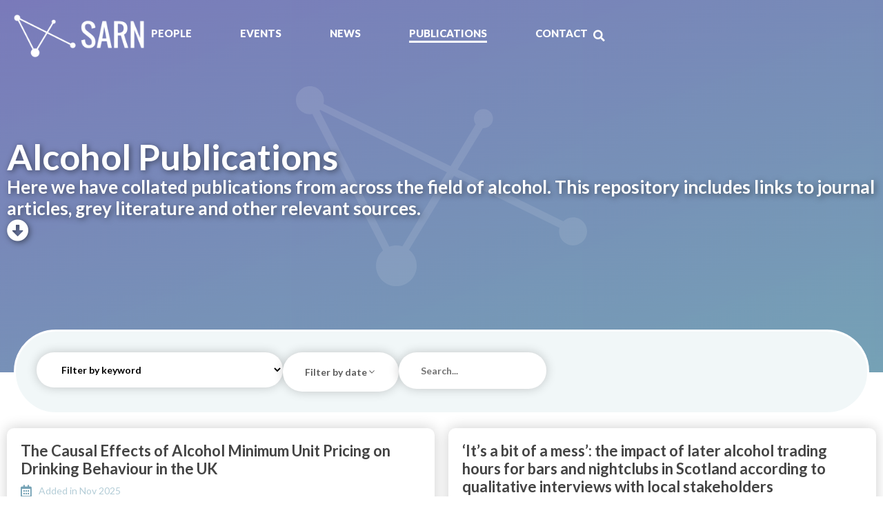

--- FILE ---
content_type: text/html; charset=UTF-8
request_url: https://www.sarnalcohol.org/publications/availability-is-the-poor-cousin-of-marketing-and-pricing-qualitative-study-of-stakeholders-views-on-policy-priorities-around-tobacco-and-alcohol-availability/
body_size: 21222
content:
<!doctype html>
<html lang="en-GB" prefix="og: https://ogp.me/ns#">
<head>
	<meta charset="UTF-8">
	<meta name="viewport" content="width=device-width, initial-scale=1">
	<link rel="profile" href="https://gmpg.org/xfn/11">
	
<!-- Search Engine Optimization by Rank Math PRO - https://rankmath.com/ -->
<title>Publications - SARN</title>
<meta name="description" content="Publications Archive - SARN"/>
<meta name="robots" content="index, follow"/>
<link rel="canonical" href="https://www.sarnalcohol.org/publications/" />
<link rel="next" href="https://www.sarnalcohol.org/publications/page/2/" />
<meta property="og:locale" content="en_GB" />
<meta property="og:type" content="article" />
<meta property="og:title" content="Publications - SARN" />
<meta property="og:description" content="Publications Archive - SARN" />
<meta property="og:url" content="https://www.sarnalcohol.org/publications/" />
<meta property="og:site_name" content="Scottish Alcohol Research Network" />
<meta name="twitter:card" content="summary_large_image" />
<meta name="twitter:title" content="Publications - SARN" />
<meta name="twitter:description" content="Publications Archive - SARN" />
<script type="application/ld+json" class="rank-math-schema-pro">{"@context":"https://schema.org","@graph":[{"@type":"Person","@id":"https://www.sarnalcohol.org/#person","name":"info@arcas.co.uk","image":{"@type":"ImageObject","@id":"https://www.sarnalcohol.org/#logo","url":"https://sarnalcohol.org/wp-content/uploads/2023/05/Full@2x.png","contentUrl":"https://sarnalcohol.org/wp-content/uploads/2023/05/Full@2x.png","caption":"Scottish Alcohol Research Network","inLanguage":"en-GB","width":"796","height":"314"}},{"@type":"WebSite","@id":"https://www.sarnalcohol.org/#website","url":"https://www.sarnalcohol.org","name":"Scottish Alcohol Research Network","alternateName":"SARN","publisher":{"@id":"https://www.sarnalcohol.org/#person"},"inLanguage":"en-GB"},{"@type":"BreadcrumbList","@id":"https://www.sarnalcohol.org/publications/#breadcrumb","itemListElement":[{"@type":"ListItem","position":"1","item":{"@id":"https://sarnalcohol.org","name":"Home"}},{"@type":"ListItem","position":"2","item":{"@id":"https://www.sarnalcohol.org/publications/","name":"Publications"}}]},{"@type":"CollectionPage","@id":"https://www.sarnalcohol.org/publications/#webpage","url":"https://www.sarnalcohol.org/publications/","name":"Publications - SARN","isPartOf":{"@id":"https://www.sarnalcohol.org/#website"},"inLanguage":"en-GB","breadcrumb":{"@id":"https://www.sarnalcohol.org/publications/#breadcrumb"}}]}</script>
<!-- /Rank Math WordPress SEO plugin -->

<link rel='dns-prefetch' href='//www.googletagmanager.com' />
<style id='wp-img-auto-sizes-contain-inline-css'>
img:is([sizes=auto i],[sizes^="auto," i]){contain-intrinsic-size:3000px 1500px}
/*# sourceURL=wp-img-auto-sizes-contain-inline-css */
</style>

<link rel='stylesheet' id='jet-engine-frontend-css' href='https://www.sarnalcohol.org/wp-content/plugins/jet-engine/assets/css/frontend.css?ver=3.8.3' media='all' />
<link rel='stylesheet' id='hello-elementor-css' href='https://www.sarnalcohol.org/wp-content/themes/hello-elementor/assets/css/reset.css?ver=3.4.6' media='all' />
<link rel='stylesheet' id='sarn-css' href='https://www.sarnalcohol.org/wp-content/themes/sarn/style.css?ver=1.0.0' media='all' />
<link rel='stylesheet' id='hello-elementor-theme-style-css' href='https://www.sarnalcohol.org/wp-content/themes/hello-elementor/assets/css/theme.css?ver=3.4.6' media='all' />
<link rel='stylesheet' id='hello-elementor-header-footer-css' href='https://www.sarnalcohol.org/wp-content/themes/hello-elementor/assets/css/header-footer.css?ver=3.4.6' media='all' />
<link rel='stylesheet' id='elementor-frontend-css' href='https://www.sarnalcohol.org/wp-content/plugins/elementor/assets/css/frontend.min.css?ver=3.34.2' media='all' />
<link rel='stylesheet' id='elementor-post-6-css' href='https://www.sarnalcohol.org/wp-content/uploads/elementor/css/post-6.css?ver=1769163275' media='all' />
<link rel='stylesheet' id='widget-image-css' href='https://www.sarnalcohol.org/wp-content/plugins/elementor/assets/css/widget-image.min.css?ver=3.34.2' media='all' />
<link rel='stylesheet' id='widget-nav-menu-css' href='https://www.sarnalcohol.org/wp-content/plugins/elementor-pro/assets/css/widget-nav-menu.min.css?ver=3.34.2' media='all' />
<link rel='stylesheet' id='widget-search-form-css' href='https://www.sarnalcohol.org/wp-content/plugins/elementor-pro/assets/css/widget-search-form.min.css?ver=3.34.2' media='all' />
<link rel='stylesheet' id='elementor-icons-shared-0-css' href='https://www.sarnalcohol.org/wp-content/plugins/elementor/assets/lib/font-awesome/css/fontawesome.min.css?ver=5.15.3' media='all' />
<link rel='stylesheet' id='elementor-icons-fa-solid-css' href='https://www.sarnalcohol.org/wp-content/plugins/elementor/assets/lib/font-awesome/css/solid.min.css?ver=5.15.3' media='all' />
<link rel='stylesheet' id='e-sticky-css' href='https://www.sarnalcohol.org/wp-content/plugins/elementor-pro/assets/css/modules/sticky.min.css?ver=3.34.2' media='all' />
<link rel='stylesheet' id='widget-heading-css' href='https://www.sarnalcohol.org/wp-content/plugins/elementor/assets/css/widget-heading.min.css?ver=3.34.2' media='all' />
<link rel='stylesheet' id='widget-icon-list-css' href='https://www.sarnalcohol.org/wp-content/plugins/elementor/assets/css/widget-icon-list.min.css?ver=3.34.2' media='all' />
<link rel='stylesheet' id='air-datepicker-css' href='https://www.sarnalcohol.org/wp-content/plugins/jet-smart-filters/assets/vendors/air-datepicker/air-datepicker.min.css?ver=2.2.3' media='all' />
<link rel='stylesheet' id='elementor-icons-css' href='https://www.sarnalcohol.org/wp-content/plugins/elementor/assets/lib/eicons/css/elementor-icons.min.css?ver=5.46.0' media='all' />
<link rel='stylesheet' id='elementor-post-28-css' href='https://www.sarnalcohol.org/wp-content/uploads/elementor/css/post-28.css?ver=1769163275' media='all' />
<link rel='stylesheet' id='elementor-post-112-css' href='https://www.sarnalcohol.org/wp-content/uploads/elementor/css/post-112.css?ver=1769163275' media='all' />
<link rel='stylesheet' id='elementor-post-3070-css' href='https://www.sarnalcohol.org/wp-content/uploads/elementor/css/post-3070.css?ver=1769164531' media='all' />
<link rel='stylesheet' id='elementor-post-226-css' href='https://www.sarnalcohol.org/wp-content/uploads/elementor/css/post-226.css?ver=1769163693' media='all' />
<link rel='stylesheet' id='eael-general-css' href='https://www.sarnalcohol.org/wp-content/plugins/essential-addons-for-elementor-lite/assets/front-end/css/view/general.min.css?ver=6.5.8' media='all' />
<link rel='stylesheet' id='elementor-gf-lato-css' href='https://fonts.googleapis.com/css?family=Lato:100,100italic,200,200italic,300,300italic,400,400italic,500,500italic,600,600italic,700,700italic,800,800italic,900,900italic&#038;display=swap' media='all' />
<link rel='stylesheet' id='elementor-icons-fa-brands-css' href='https://www.sarnalcohol.org/wp-content/plugins/elementor/assets/lib/font-awesome/css/brands.min.css?ver=5.15.3' media='all' />
<link rel='stylesheet' id='elementor-icons-fa-regular-css' href='https://www.sarnalcohol.org/wp-content/plugins/elementor/assets/lib/font-awesome/css/regular.min.css?ver=5.15.3' media='all' />
<script src="https://www.sarnalcohol.org/wp-includes/js/jquery/jquery.min.js?ver=3.7.1" id="jquery-core-js"></script>
<script src="https://www.sarnalcohol.org/wp-includes/js/jquery/jquery-migrate.min.js?ver=3.4.1" id="jquery-migrate-js"></script>
<script src="https://www.sarnalcohol.org/wp-content/plugins/jet-smart-filters/assets/vendors/air-datepicker/air-datepicker.min.js?ver=2.2.3" id="air-datepicker-js"></script>

<!-- Google tag (gtag.js) snippet added by Site Kit -->
<!-- Google Analytics snippet added by Site Kit -->
<script src="https://www.googletagmanager.com/gtag/js?id=GT-MK46W97" id="google_gtagjs-js" async></script>
<script id="google_gtagjs-js-after">
window.dataLayer = window.dataLayer || [];function gtag(){dataLayer.push(arguments);}
gtag("set","linker",{"domains":["www.sarnalcohol.org"]});
gtag("js", new Date());
gtag("set", "developer_id.dZTNiMT", true);
gtag("config", "GT-MK46W97");
//# sourceURL=google_gtagjs-js-after
</script>
<meta name="generator" content="Site Kit by Google 1.170.0" /><meta name="generator" content="Elementor 3.34.2; features: additional_custom_breakpoints; settings: css_print_method-external, google_font-enabled, font_display-swap">
			<style>
				.e-con.e-parent:nth-of-type(n+4):not(.e-lazyloaded):not(.e-no-lazyload),
				.e-con.e-parent:nth-of-type(n+4):not(.e-lazyloaded):not(.e-no-lazyload) * {
					background-image: none !important;
				}
				@media screen and (max-height: 1024px) {
					.e-con.e-parent:nth-of-type(n+3):not(.e-lazyloaded):not(.e-no-lazyload),
					.e-con.e-parent:nth-of-type(n+3):not(.e-lazyloaded):not(.e-no-lazyload) * {
						background-image: none !important;
					}
				}
				@media screen and (max-height: 640px) {
					.e-con.e-parent:nth-of-type(n+2):not(.e-lazyloaded):not(.e-no-lazyload),
					.e-con.e-parent:nth-of-type(n+2):not(.e-lazyloaded):not(.e-no-lazyload) * {
						background-image: none !important;
					}
				}
			</style>
			
<!-- Google Tag Manager snippet added by Site Kit -->
<script>
			( function( w, d, s, l, i ) {
				w[l] = w[l] || [];
				w[l].push( {'gtm.start': new Date().getTime(), event: 'gtm.js'} );
				var f = d.getElementsByTagName( s )[0],
					j = d.createElement( s ), dl = l != 'dataLayer' ? '&l=' + l : '';
				j.async = true;
				j.src = 'https://www.googletagmanager.com/gtm.js?id=' + i + dl;
				f.parentNode.insertBefore( j, f );
			} )( window, document, 'script', 'dataLayer', 'GTM-KWJLB6B6' );
			
</script>

<!-- End Google Tag Manager snippet added by Site Kit -->
<link rel="icon" href="https://www.sarnalcohol.org/wp-content/uploads/2023/05/cropped-favicon-32x32.png" sizes="32x32" />
<link rel="icon" href="https://www.sarnalcohol.org/wp-content/uploads/2023/05/cropped-favicon-192x192.png" sizes="192x192" />
<link rel="apple-touch-icon" href="https://www.sarnalcohol.org/wp-content/uploads/2023/05/cropped-favicon-180x180.png" />
<meta name="msapplication-TileImage" content="https://www.sarnalcohol.org/wp-content/uploads/2023/05/cropped-favicon-270x270.png" />
</head>
<body class="archive post-type-archive post-type-archive-publications wp-custom-logo wp-embed-responsive wp-theme-hello-elementor wp-child-theme-sarn hello-elementor-default elementor-page-3070 elementor-default elementor-template-full-width elementor-kit-6">

		<!-- Google Tag Manager (noscript) snippet added by Site Kit -->
		<noscript>
			<iframe src="https://www.googletagmanager.com/ns.html?id=GTM-KWJLB6B6" height="0" width="0" style="display:none;visibility:hidden"></iframe>
		</noscript>
		<!-- End Google Tag Manager (noscript) snippet added by Site Kit -->
		
<a class="skip-link screen-reader-text" href="#content">Skip to content</a>

		<section data-elementor-type="header" data-elementor-id="28" class="elementor elementor-28 elementor-location-header" data-elementor-post-type="elementor_library">
			<div class="elementor-element elementor-element-251e378 e-flex e-con-boxed e-con e-parent" data-id="251e378" data-element_type="container" id="sarn-header" data-settings="{&quot;sticky&quot;:&quot;top&quot;,&quot;sticky_on&quot;:[&quot;desktop&quot;,&quot;tablet&quot;],&quot;sticky_effects_offset&quot;:90,&quot;sticky_offset&quot;:0,&quot;sticky_anchor_link_offset&quot;:0}">
					<div class="e-con-inner">
				<div class="elementor-element elementor-element-44d7c07 elementor-widget__width-initial elementor-widget elementor-widget-image" data-id="44d7c07" data-element_type="widget" id="logo" data-widget_type="image.default">
				<div class="elementor-widget-container">
																<a href="https://www.sarnalcohol.org">
							<img fetchpriority="high" width="800" height="320" src="https://www.sarnalcohol.org/wp-content/uploads/2023/04/SARN-Logo-Edited-1024x410.png" class="attachment-large size-large wp-image-4240" alt="" srcset="https://www.sarnalcohol.org/wp-content/uploads/2023/04/SARN-Logo-Edited-1024x410.png 1024w, https://www.sarnalcohol.org/wp-content/uploads/2023/04/SARN-Logo-Edited-300x120.png 300w, https://www.sarnalcohol.org/wp-content/uploads/2023/04/SARN-Logo-Edited-768x308.png 768w, https://www.sarnalcohol.org/wp-content/uploads/2023/04/SARN-Logo-Edited.png 1181w" sizes="(max-width: 800px) 100vw, 800px" />								</a>
															</div>
				</div>
		<div class="elementor-element elementor-element-57ad169 e-con-full e-flex e-con e-parent" data-id="57ad169" data-element_type="container">
				<div class="elementor-element elementor-element-9b37bf1 elementor-nav-menu--dropdown-mobile elementor-nav-menu--stretch elementor-nav-menu__text-align-center elementor-nav-menu--toggle elementor-nav-menu--burger elementor-widget elementor-widget-nav-menu" data-id="9b37bf1" data-element_type="widget" data-settings="{&quot;full_width&quot;:&quot;stretch&quot;,&quot;layout&quot;:&quot;horizontal&quot;,&quot;submenu_icon&quot;:{&quot;value&quot;:&quot;&lt;i class=\&quot;fas fa-caret-down\&quot; aria-hidden=\&quot;true\&quot;&gt;&lt;\/i&gt;&quot;,&quot;library&quot;:&quot;fa-solid&quot;},&quot;toggle&quot;:&quot;burger&quot;}" data-widget_type="nav-menu.default">
				<div class="elementor-widget-container">
								<nav aria-label="Menu" class="elementor-nav-menu--main elementor-nav-menu__container elementor-nav-menu--layout-horizontal e--pointer-underline e--animation-fade">
				<ul id="menu-1-9b37bf1" class="elementor-nav-menu"><li class="menu-item menu-item-type-post_type menu-item-object-page menu-item-26"><a href="https://www.sarnalcohol.org/people/" class="elementor-item">People</a></li>
<li class="menu-item menu-item-type-post_type_archive menu-item-object-events menu-item-3470"><a href="https://www.sarnalcohol.org/events/" class="elementor-item">Events</a></li>
<li class="menu-item menu-item-type-taxonomy menu-item-object-category menu-item-3164"><a href="https://www.sarnalcohol.org/news/" class="elementor-item">News</a></li>
<li class="menu-item menu-item-type-post_type_archive menu-item-object-publications current-menu-item menu-item-2909"><a href="https://www.sarnalcohol.org/publications/" aria-current="page" class="elementor-item elementor-item-active">Publications</a></li>
<li class="menu-item menu-item-type-post_type menu-item-object-page menu-item-23"><a href="https://www.sarnalcohol.org/contact/" class="elementor-item">Contact</a></li>
</ul>			</nav>
					<div class="elementor-menu-toggle" role="button" tabindex="0" aria-label="Menu Toggle" aria-expanded="false">
			<i aria-hidden="true" role="presentation" class="elementor-menu-toggle__icon--open eicon-menu-bar"></i><i aria-hidden="true" role="presentation" class="elementor-menu-toggle__icon--close eicon-close"></i>		</div>
					<nav class="elementor-nav-menu--dropdown elementor-nav-menu__container" aria-hidden="true">
				<ul id="menu-2-9b37bf1" class="elementor-nav-menu"><li class="menu-item menu-item-type-post_type menu-item-object-page menu-item-26"><a href="https://www.sarnalcohol.org/people/" class="elementor-item" tabindex="-1">People</a></li>
<li class="menu-item menu-item-type-post_type_archive menu-item-object-events menu-item-3470"><a href="https://www.sarnalcohol.org/events/" class="elementor-item" tabindex="-1">Events</a></li>
<li class="menu-item menu-item-type-taxonomy menu-item-object-category menu-item-3164"><a href="https://www.sarnalcohol.org/news/" class="elementor-item" tabindex="-1">News</a></li>
<li class="menu-item menu-item-type-post_type_archive menu-item-object-publications current-menu-item menu-item-2909"><a href="https://www.sarnalcohol.org/publications/" aria-current="page" class="elementor-item elementor-item-active" tabindex="-1">Publications</a></li>
<li class="menu-item menu-item-type-post_type menu-item-object-page menu-item-23"><a href="https://www.sarnalcohol.org/contact/" class="elementor-item" tabindex="-1">Contact</a></li>
</ul>			</nav>
						</div>
				</div>
				<div class="elementor-element elementor-element-0971344 elementor-search-form--skin-full_screen elementor-widget elementor-widget-search-form" data-id="0971344" data-element_type="widget" data-settings="{&quot;skin&quot;:&quot;full_screen&quot;}" data-widget_type="search-form.default">
				<div class="elementor-widget-container">
							<search role="search">
			<form class="elementor-search-form" action="https://www.sarnalcohol.org" method="get">
												<div class="elementor-search-form__toggle" role="button" tabindex="0" aria-label="Search">
					<i aria-hidden="true" class="fas fa-search"></i>				</div>
								<div class="elementor-search-form__container">
					<label class="elementor-screen-only" for="elementor-search-form-0971344">Search</label>

					
					<input id="elementor-search-form-0971344" placeholder="Search..." class="elementor-search-form__input" type="search" name="s" value="">
					
					
										<div class="dialog-lightbox-close-button dialog-close-button" role="button" tabindex="0" aria-label="Close this search box.">
						<i aria-hidden="true" class="eicon-close"></i>					</div>
									</div>
			</form>
		</search>
						</div>
				</div>
				</div>
					</div>
				</div>
				</section>
				<main data-elementor-type="archive" data-elementor-id="3070" class="elementor elementor-3070 elementor-location-archive" data-elementor-post-type="elementor_library">
			<div class="elementor-element elementor-element-323fe3c hero hero-sm bubble e-flex e-con-boxed e-con e-parent" data-id="323fe3c" data-element_type="container" data-settings="{&quot;background_background&quot;:&quot;classic&quot;}">
					<div class="e-con-inner">
				<div class="elementor-element elementor-element-14f2ef5 elementor-widget elementor-widget-heading" data-id="14f2ef5" data-element_type="widget" data-widget_type="heading.default">
				<div class="elementor-widget-container">
					<h1 class="elementor-heading-title elementor-size-default">Alcohol Publications</h1>				</div>
				</div>
				<div class="elementor-element elementor-element-3bb8e03 elementor-widget elementor-widget-heading" data-id="3bb8e03" data-element_type="widget" data-widget_type="heading.default">
				<div class="elementor-widget-container">
					<p class="elementor-heading-title elementor-size-default">Here we have collated publications from across the field of alcohol. This repository includes links to journal articles, grey literature and other relevant sources.</p>				</div>
				</div>
				<div class="elementor-element elementor-element-3fd7fe2 elementor-view-default elementor-widget elementor-widget-icon" data-id="3fd7fe2" data-element_type="widget" data-widget_type="icon.default">
				<div class="elementor-widget-container">
							<div class="elementor-icon-wrapper">
			<a class="elementor-icon" href="#more">
			<i aria-hidden="true" class="fas fa-arrow-alt-circle-down"></i>			</a>
		</div>
						</div>
				</div>
					</div>
				</div>
		<div class="elementor-element elementor-element-280d275 e-flex e-con-boxed e-con e-parent" data-id="280d275" data-element_type="container">
					<div class="e-con-inner">
		<div class="elementor-element elementor-element-47ce9b1 e-con-full wrapper-bubble e-flex e-con e-parent" data-id="47ce9b1" data-element_type="container" data-settings="{&quot;background_background&quot;:&quot;classic&quot;}">
		<div class="elementor-element elementor-element-92739e5 e-con-full e-flex e-con e-parent" data-id="92739e5" data-element_type="container">
		<link rel='stylesheet' id='jet-smart-filters-css' href='https://www.sarnalcohol.org/wp-content/plugins/jet-smart-filters/assets/css/public.css?ver=3.7.3' media='all' />
<style id='jet-smart-filters-inline-css'>

				.jet-filter {
					--tabindex-color: #0085f2;
					--tabindex-shadow-color: rgba(0,133,242,0.4);
				}
			
/*# sourceURL=jet-smart-filters-inline-css */
</style>
		<div class="elementor-element elementor-element-b692af7 elementor-widget-mobile__width-inherit jet-smart-filter-content-position-column jet-smart-filter-group-position-column elementor-widget elementor-widget-jet-smart-filters-select" data-id="b692af7" data-element_type="widget" data-widget_type="jet-smart-filters-select.default">
				<div class="elementor-widget-container">
					<div class="jet-smart-filters-select jet-filter jet-filter-indexed" data-indexer-rule="hide" data-show-counter="yes" data-change-counter="always"><div class="jet-select" data-query-type="tax_query" data-query-var="keywords" data-smart-filter="select" data-filter-id="3091" data-apply-type="ajax" data-content-provider="jet-engine" data-additional-providers="" data-query-id="all-publications" data-active-label="" data-layout-options="{&quot;show_label&quot;:&quot;&quot;,&quot;display_options&quot;:{&quot;show_items_label&quot;:false,&quot;show_decorator&quot;:false,&quot;filter_image_size&quot;:&quot;full&quot;,&quot;show_counter&quot;:&quot;yes&quot;,&quot;counter_prefix&quot;:&quot;(&quot;,&quot;counter_suffix&quot;:&quot;)&quot;}}" data-query-var-suffix="" data-apply-on="value">
				<select
			class="jet-select__control"
			name="keywords"
						aria-label="Keywords"
		>
		
					<option
				value=""
				data-label="Filter by keyword"
				data-counter-prefix="("
				data-counter-suffix=")"
											>Filter by keyword</option>
						<option
				value="261"
				data-label="ABIs"
				data-counter-prefix="("
				data-counter-suffix=")"
											>ABIs</option>
						<option
				value="257"
				data-label="addiction"
				data-counter-prefix="("
				data-counter-suffix=")"
											>addiction</option>
						<option
				value="94"
				data-label="adolescence"
				data-counter-prefix="("
				data-counter-suffix=")"
											>adolescence</option>
						<option
				value="148"
				data-label="Adolescent"
				data-counter-prefix="("
				data-counter-suffix=")"
											>Adolescent</option>
						<option
				value="302"
				data-label="adolescents"
				data-counter-prefix="("
				data-counter-suffix=")"
											>adolescents</option>
						<option
				value="373"
				data-label="adoptive parents"
				data-counter-prefix="("
				data-counter-suffix=")"
											>adoptive parents</option>
						<option
				value="361"
				data-label="adverse childhood experiences"
				data-counter-prefix="("
				data-counter-suffix=")"
											>adverse childhood experiences</option>
						<option
				value="275"
				data-label="advertising"
				data-counter-prefix="("
				data-counter-suffix=")"
											>advertising</option>
						<option
				value="134"
				data-label="Affordability"
				data-counter-prefix="("
				data-counter-suffix=")"
											>Affordability</option>
						<option
				value="249"
				data-label="agent-based modelling"
				data-counter-prefix="("
				data-counter-suffix=")"
											>agent-based modelling</option>
						<option
				value="111"
				data-label="Alcohol"
				data-counter-prefix="("
				data-counter-suffix=")"
											>Alcohol</option>
						<option
				value="244"
				data-label="alcohol advertising"
				data-counter-prefix="("
				data-counter-suffix=")"
											>alcohol advertising</option>
						<option
				value="309"
				data-label="Alcohol assertive outreach"
				data-counter-prefix="("
				data-counter-suffix=")"
											>Alcohol assertive outreach</option>
						<option
				value="316"
				data-label="alcohol brand marketing"
				data-counter-prefix="("
				data-counter-suffix=")"
											>alcohol brand marketing</option>
						<option
				value="260"
				data-label="Alcohol brief intervention"
				data-counter-prefix="("
				data-counter-suffix=")"
											>Alcohol brief intervention</option>
						<option
				value="109"
				data-label="Alcohol consumption"
				data-counter-prefix="("
				data-counter-suffix=")"
											>Alcohol consumption</option>
						<option
				value="348"
				data-label="alcohol containers"
				data-counter-prefix="("
				data-counter-suffix=")"
											>alcohol containers</option>
						<option
				value="125"
				data-label="Alcohol control policies"
				data-counter-prefix="("
				data-counter-suffix=")"
											>Alcohol control policies</option>
						<option
				value="123"
				data-label="Alcohol dependence"
				data-counter-prefix="("
				data-counter-suffix=")"
											>Alcohol dependence</option>
						<option
				value="344"
				data-label="Alcohol duty"
				data-counter-prefix="("
				data-counter-suffix=")"
											>Alcohol duty</option>
						<option
				value="147"
				data-label="Alcohol exposure"
				data-counter-prefix="("
				data-counter-suffix=")"
											>Alcohol exposure</option>
						<option
				value="132"
				data-label="Alcohol frequent attenders"
				data-counter-prefix="("
				data-counter-suffix=")"
											>Alcohol frequent attenders</option>
						<option
				value="154"
				data-label="Alcohol harm"
				data-counter-prefix="("
				data-counter-suffix=")"
											>Alcohol harm</option>
						<option
				value="47"
				data-label="Alcohol Industry"
				data-counter-prefix="("
				data-counter-suffix=")"
											>Alcohol Industry</option>
						<option
				value="128"
				data-label="Alcohol intake"
				data-counter-prefix="("
				data-counter-suffix=")"
											>Alcohol intake</option>
						<option
				value="223"
				data-label="Alcohol Licensing"
				data-counter-prefix="("
				data-counter-suffix=")"
											>Alcohol Licensing</option>
						<option
				value="104"
				data-label="Alcohol marketing"
				data-counter-prefix="("
				data-counter-suffix=")"
											>Alcohol marketing</option>
						<option
				value="310"
				data-label="alcohol nurse"
				data-counter-prefix="("
				data-counter-suffix=")"
											>alcohol nurse</option>
						<option
				value="64"
				data-label="Alcohol Occasionals"
				data-counter-prefix="("
				data-counter-suffix=")"
											>Alcohol Occasionals</option>
						<option
				value="359"
				data-label="alcohol outcomes"
				data-counter-prefix="("
				data-counter-suffix=")"
											>alcohol outcomes</option>
						<option
				value="280"
				data-label="alcohol outlets"
				data-counter-prefix="("
				data-counter-suffix=")"
											>alcohol outlets</option>
						<option
				value="66"
				data-label="Alcohol Policy"
				data-counter-prefix="("
				data-counter-suffix=")"
											>Alcohol Policy</option>
						<option
				value="286"
				data-label="alcohol reduction intervention"
				data-counter-prefix="("
				data-counter-suffix=")"
											>alcohol reduction intervention</option>
						<option
				value="131"
				data-label="Alcohol related deaths"
				data-counter-prefix="("
				data-counter-suffix=")"
											>Alcohol related deaths</option>
						<option
				value="238"
				data-label="ALCOHOL SPECIFIC DEATHS"
				data-counter-prefix="("
				data-counter-suffix=")"
											>ALCOHOL SPECIFIC DEATHS</option>
						<option
				value="138"
				data-label="Alcohol sponsorship"
				data-counter-prefix="("
				data-counter-suffix=")"
											>Alcohol sponsorship</option>
						<option
				value="375"
				data-label="alcohol trading hours"
				data-counter-prefix="("
				data-counter-suffix=")"
											>alcohol trading hours</option>
						<option
				value="95"
				data-label="alcohol use"
				data-counter-prefix="("
				data-counter-suffix=")"
											>alcohol use</option>
						<option
				value="193"
				data-label="alcohol use disorder"
				data-counter-prefix="("
				data-counter-suffix=")"
											>alcohol use disorder</option>
						<option
				value="81"
				data-label="alcohol use disorders"
				data-counter-prefix="("
				data-counter-suffix=")"
											>alcohol use disorders</option>
						<option
				value="281"
				data-label="Alcohol-free"
				data-counter-prefix="("
				data-counter-suffix=")"
											>Alcohol-free</option>
						<option
				value="324"
				data-label="alcohol-free and low-alcohol product."
				data-counter-prefix="("
				data-counter-suffix=")"
											>alcohol-free and low-alcohol product.</option>
						<option
				value="267"
				data-label="alcohol-interactive medication"
				data-counter-prefix="("
				data-counter-suffix=")"
											>alcohol-interactive medication</option>
						<option
				value="369"
				data-label="alcohol-related call-outs"
				data-counter-prefix="("
				data-counter-suffix=")"
											>alcohol-related call-outs</option>
						<option
				value="314"
				data-label="alcohol-related cirrhosis"
				data-counter-prefix="("
				data-counter-suffix=")"
											>alcohol-related cirrhosis</option>
						<option
				value="264"
				data-label="alcohol-related harm"
				data-counter-prefix="("
				data-counter-suffix=")"
											>alcohol-related harm</option>
						<option
				value="157"
				data-label="Alcohol-related liver disease"
				data-counter-prefix="("
				data-counter-suffix=")"
											>Alcohol-related liver disease</option>
						<option
				value="129"
				data-label="All-cause mortality"
				data-counter-prefix="("
				data-counter-suffix=")"
											>All-cause mortality</option>
						<option
				value="368"
				data-label="ambulance clinician"
				data-counter-prefix="("
				data-counter-suffix=")"
											>ambulance clinician</option>
						<option
				value="234"
				data-label="Ambulance clinicians"
				data-counter-prefix="("
				data-counter-suffix=")"
											>Ambulance clinicians</option>
						<option
				value="279"
				data-label="Ambulance services"
				data-counter-prefix="("
				data-counter-suffix=")"
											>Ambulance services</option>
						<option
				value="82"
				data-label="AUD"
				data-counter-prefix="("
				data-counter-suffix=")"
											>AUD</option>
						<option
				value="101"
				data-label="Australia"
				data-counter-prefix="("
				data-counter-suffix=")"
											>Australia</option>
						<option
				value="184"
				data-label="availability"
				data-counter-prefix="("
				data-counter-suffix=")"
											>availability</option>
						<option
				value="60"
				data-label="Awareness"
				data-counter-prefix="("
				data-counter-suffix=")"
											>Awareness</option>
						<option
				value="126"
				data-label="Baltic countries"
				data-counter-prefix="("
				data-counter-suffix=")"
											>Baltic countries</option>
						<option
				value="151"
				data-label="Behaviour"
				data-counter-prefix="("
				data-counter-suffix=")"
											>Behaviour</option>
						<option
				value="251"
				data-label="bias"
				data-counter-prefix="("
				data-counter-suffix=")"
											>bias</option>
						<option
				value="85"
				data-label="binge drinking"
				data-counter-prefix="("
				data-counter-suffix=")"
											>binge drinking</option>
						<option
				value="102"
				data-label="Brain injury"
				data-counter-prefix="("
				data-counter-suffix=")"
											>Brain injury</option>
						<option
				value="334"
				data-label="breast cancer"
				data-counter-prefix="("
				data-counter-suffix=")"
											>breast cancer</option>
						<option
				value="204"
				data-label="brief interventions"
				data-counter-prefix="("
				data-counter-suffix=")"
											>brief interventions</option>
						<option
				value="343"
				data-label="burden of disease"
				data-counter-prefix="("
				data-counter-suffix=")"
											>burden of disease</option>
						<option
				value="65"
				data-label="Call for proposals"
				data-counter-prefix="("
				data-counter-suffix=")"
											>Call for proposals</option>
						<option
				value="297"
				data-label="calorie labelling"
				data-counter-prefix="("
				data-counter-suffix=")"
											>calorie labelling</option>
						<option
				value="232"
				data-label="Calorie-based marketing"
				data-counter-prefix="("
				data-counter-suffix=")"
											>Calorie-based marketing</option>
						<option
				value="145"
				data-label="Canada"
				data-counter-prefix="("
				data-counter-suffix=")"
											>Canada</option>
						<option
				value="118"
				data-label="Cancer"
				data-counter-prefix="("
				data-counter-suffix=")"
											>Cancer</option>
						<option
				value="293"
				data-label="child removal"
				data-counter-prefix="("
				data-counter-suffix=")"
											>child removal</option>
						<option
				value="211"
				data-label="Class"
				data-counter-prefix="("
				data-counter-suffix=")"
											>Class</option>
						<option
				value="150"
				data-label="Cognition"
				data-counter-prefix="("
				data-counter-suffix=")"
											>Cognition</option>
						<option
				value="178"
				data-label="Commentary"
				data-counter-prefix="("
				data-counter-suffix=")"
											>Commentary</option>
						<option
				value="114"
				data-label="Commercial"
				data-counter-prefix="("
				data-counter-suffix=")"
											>Commercial</option>
						<option
				value="341"
				data-label="conceptual framework"
				data-counter-prefix="("
				data-counter-suffix=")"
											>conceptual framework</option>
						<option
				value="99"
				data-label="consumption"
				data-counter-prefix="("
				data-counter-suffix=")"
											>consumption</option>
						<option
				value="136"
				data-label="Courts"
				data-counter-prefix="("
				data-counter-suffix=")"
											>Courts</option>
						<option
				value="108"
				data-label="Covid-19"
				data-counter-prefix="("
				data-counter-suffix=")"
											>Covid-19</option>
						<option
				value="300"
				data-label="cross-sectional study"
				data-counter-prefix="("
				data-counter-suffix=")"
											>cross-sectional study</option>
						<option
				value="142"
				data-label="deaths of despair"
				data-counter-prefix="("
				data-counter-suffix=")"
											>deaths of despair</option>
						<option
				value="115"
				data-label="Dementia"
				data-counter-prefix="("
				data-counter-suffix=")"
											>Dementia</option>
						<option
				value="366"
				data-label="digital"
				data-counter-prefix="("
				data-counter-suffix=")"
											>digital</option>
						<option
				value="241"
				data-label="digital marketing"
				data-counter-prefix="("
				data-counter-suffix=")"
											>digital marketing</option>
						<option
				value="199"
				data-label="Discrimination"
				data-counter-prefix="("
				data-counter-suffix=")"
											>Discrimination</option>
						<option
				value="336"
				data-label="Drink Less"
				data-counter-prefix="("
				data-counter-suffix=")"
											>Drink Less</option>
						<option
				value="272"
				data-label="Drink Less app"
				data-counter-prefix="("
				data-counter-suffix=")"
											>Drink Less app</option>
						<option
				value="217"
				data-label="drinking"
				data-counter-prefix="("
				data-counter-suffix=")"
											>drinking</option>
						<option
				value="206"
				data-label="drinking guidelines"
				data-counter-prefix="("
				data-counter-suffix=")"
											>drinking guidelines</option>
						<option
				value="351"
				data-label="drug"
				data-counter-prefix="("
				data-counter-suffix=")"
											>drug</option>
						<option
				value="248"
				data-label="drug harm"
				data-counter-prefix="("
				data-counter-suffix=")"
											>drug harm</option>
						<option
				value="96"
				data-label="drug use"
				data-counter-prefix="("
				data-counter-suffix=")"
											>drug use</option>
						<option
				value="289"
				data-label="Early career researcher"
				data-counter-prefix="("
				data-counter-suffix=")"
											>Early career researcher</option>
						<option
				value="319"
				data-label="economic evaluation"
				data-counter-prefix="("
				data-counter-suffix=")"
											>economic evaluation</option>
						<option
				value="117"
				data-label="Economy"
				data-counter-prefix="("
				data-counter-suffix=")"
											>Economy</option>
						<option
				value="174"
				data-label="Editorial"
				data-counter-prefix="("
				data-counter-suffix=")"
											>Editorial</option>
						<option
				value="189"
				data-label="emergency department"
				data-counter-prefix="("
				data-counter-suffix=")"
											>emergency department</option>
						<option
				value="112"
				data-label="England"
				data-counter-prefix="("
				data-counter-suffix=")"
											>England</option>
						<option
				value="116"
				data-label="Europe"
				data-counter-prefix="("
				data-counter-suffix=")"
											>Europe</option>
						<option
				value="228"
				data-label="Evaluation"
				data-counter-prefix="("
				data-counter-suffix=")"
											>Evaluation</option>
						<option
				value="69"
				data-label="Events"
				data-counter-prefix="("
				data-counter-suffix=")"
											>Events</option>
						<option
				value="303"
				data-label="experimental study"
				data-counter-prefix="("
				data-counter-suffix=")"
											>experimental study</option>
						<option
				value="137"
				data-label="Family"
				data-counter-prefix="("
				data-counter-suffix=")"
											>Family</option>
						<option
				value="372"
				data-label="FASD"
				data-counter-prefix="("
				data-counter-suffix=")"
											>FASD</option>
						<option
				value="166"
				data-label="Gender"
				data-counter-prefix="("
				data-counter-suffix=")"
											>Gender</option>
						<option
				value="200"
				data-label="gender dysphoria"
				data-counter-prefix="("
				data-counter-suffix=")"
											>gender dysphoria</option>
						<option
				value="346"
				data-label="Great Britain"
				data-counter-prefix="("
				data-counter-suffix=")"
											>Great Britain</option>
						<option
				value="165"
				data-label="Harm Reduction"
				data-counter-prefix="("
				data-counter-suffix=")"
											>Harm Reduction</option>
						<option
				value="230"
				data-label="Hazardous and harmful drinking"
				data-counter-prefix="("
				data-counter-suffix=")"
											>Hazardous and harmful drinking</option>
						<option
				value="113"
				data-label="Health"
				data-counter-prefix="("
				data-counter-suffix=")"
											>Health</option>
						<option
				value="349"
				data-label="health and wellbeing"
				data-counter-prefix="("
				data-counter-suffix=")"
											>health and wellbeing</option>
						<option
				value="315"
				data-label="Health and Wellness Discourse"
				data-counter-prefix="("
				data-counter-suffix=")"
											>Health and Wellness Discourse</option>
						<option
				value="245"
				data-label="health warnings"
				data-counter-prefix="("
				data-counter-suffix=")"
											>health warnings</option>
						<option
				value="329"
				data-label="heavy drinking"
				data-counter-prefix="("
				data-counter-suffix=")"
											>heavy drinking</option>
						<option
				value="190"
				data-label="hospital admissions"
				data-counter-prefix="("
				data-counter-suffix=")"
											>hospital admissions</option>
						<option
				value="252"
				data-label="Hypertension"
				data-counter-prefix="("
				data-counter-suffix=")"
											>Hypertension</option>
						<option
				value="350"
				data-label="implementation"
				data-counter-prefix="("
				data-counter-suffix=")"
											>implementation</option>
						<option
				value="274"
				data-label="Industry"
				data-counter-prefix="("
				data-counter-suffix=")"
											>Industry</option>
						<option
				value="340"
				data-label="inequities"
				data-counter-prefix="("
				data-counter-suffix=")"
											>inequities</option>
						<option
				value="308"
				data-label="intensive care unit"
				data-counter-prefix="("
				data-counter-suffix=")"
											>intensive care unit</option>
						<option
				value="339"
				data-label="Intersectionality"
				data-counter-prefix="("
				data-counter-suffix=")"
											>Intersectionality</option>
						<option
				value="135"
				data-label="Intervention"
				data-counter-prefix="("
				data-counter-suffix=")"
											>Intervention</option>
						<option
				value="106"
				data-label="Ireland"
				data-counter-prefix="("
				data-counter-suffix=")"
											>Ireland</option>
						<option
				value="67"
				data-label="Journal Club"
				data-counter-prefix="("
				data-counter-suffix=")"
											>Journal Club</option>
						<option
				value="353"
				data-label="justice"
				data-counter-prefix="("
				data-counter-suffix=")"
											>justice</option>
						<option
				value="233"
				data-label="labelling"
				data-counter-prefix="("
				data-counter-suffix=")"
											>labelling</option>
						<option
				value="235"
				data-label="Language"
				data-counter-prefix="("
				data-counter-suffix=")"
											>Language</option>
						<option
				value="213"
				data-label="LGBTQ+"
				data-counter-prefix="("
				data-counter-suffix=")"
											>LGBTQ+</option>
						<option
				value="256"
				data-label="Liver"
				data-counter-prefix="("
				data-counter-suffix=")"
											>Liver</option>
						<option
				value="156"
				data-label="Liver Disease"
				data-counter-prefix="("
				data-counter-suffix=")"
											>Liver Disease</option>
						<option
				value="124"
				data-label="Liverpool"
				data-counter-prefix="("
				data-counter-suffix=")"
											>Liverpool</option>
						<option
				value="296"
				data-label="long-term health consequences"
				data-counter-prefix="("
				data-counter-suffix=")"
											>long-term health consequences</option>
						<option
				value="305"
				data-label="low-alcohol"
				data-counter-prefix="("
				data-counter-suffix=")"
											>low-alcohol</option>
						<option
				value="141"
				data-label="Major Conditions"
				data-counter-prefix="("
				data-counter-suffix=")"
											>Major Conditions</option>
						<option
				value="219"
				data-label="managed alcohol programs"
				data-counter-prefix="("
				data-counter-suffix=")"
											>managed alcohol programs</option>
						<option
				value="98"
				data-label="marketing"
				data-counter-prefix="("
				data-counter-suffix=")"
											>marketing</option>
						<option
				value="269"
				data-label="maternal drinking"
				data-counter-prefix="("
				data-counter-suffix=")"
											>maternal drinking</option>
						<option
				value="270"
				data-label="Maternal Drinking Motives Scale"
				data-counter-prefix="("
				data-counter-suffix=")"
											>Maternal Drinking Motives Scale</option>
						<option
				value="149"
				data-label="Media"
				data-counter-prefix="("
				data-counter-suffix=")"
											>Media</option>
						<option
				value="250"
				data-label="memory"
				data-counter-prefix="("
				data-counter-suffix=")"
											>memory</option>
						<option
				value="185"
				data-label="Mental Health"
				data-counter-prefix="("
				data-counter-suffix=")"
											>Mental Health</option>
						<option
				value="333"
				data-label="messaging"
				data-counter-prefix="("
				data-counter-suffix=")"
											>messaging</option>
						<option
				value="198"
				data-label="meta-analysis"
				data-counter-prefix="("
				data-counter-suffix=")"
											>meta-analysis</option>
						<option
				value="263"
				data-label="micro-costing"
				data-counter-prefix="("
				data-counter-suffix=")"
											>micro-costing</option>
						<option
				value="290"
				data-label="mid-career researcher"
				data-counter-prefix="("
				data-counter-suffix=")"
											>mid-career researcher</option>
						<option
				value="80"
				data-label="mid-life"
				data-counter-prefix="("
				data-counter-suffix=")"
											>mid-life</option>
						<option
				value="73"
				data-label="Minimum Pricing"
				data-counter-prefix="("
				data-counter-suffix=")"
											>Minimum Pricing</option>
						<option
				value="74"
				data-label="Minimum Unit Pricing"
				data-counter-prefix="("
				data-counter-suffix=")"
											>Minimum Unit Pricing</option>
						<option
				value="186"
				data-label="minority ethnic groups"
				data-counter-prefix="("
				data-counter-suffix=")"
											>minority ethnic groups</option>
						<option
				value="331"
				data-label="mixed methods"
				data-counter-prefix="("
				data-counter-suffix=")"
											>mixed methods</option>
						<option
				value="224"
				data-label="Mixed-method"
				data-counter-prefix="("
				data-counter-suffix=")"
											>Mixed-method</option>
						<option
				value="196"
				data-label="morbidity"
				data-counter-prefix="("
				data-counter-suffix=")"
											>morbidity</option>
						<option
				value="197"
				data-label="mortality"
				data-counter-prefix="("
				data-counter-suffix=")"
											>mortality</option>
						<option
				value="292"
				data-label="mothers"
				data-counter-prefix="("
				data-counter-suffix=")"
											>mothers</option>
						<option
				value="46"
				data-label="MUP"
				data-counter-prefix="("
				data-counter-suffix=")"
											>MUP</option>
						<option
				value="242"
				data-label="narrative synthesis"
				data-counter-prefix="("
				data-counter-suffix=")"
											>narrative synthesis</option>
						<option
				value="298"
				data-label="National strategy"
				data-counter-prefix="("
				data-counter-suffix=")"
											>National strategy</option>
						<option
				value="225"
				data-label="Natura experiment"
				data-counter-prefix="("
				data-counter-suffix=")"
											>Natura experiment</option>
						<option
				value="320"
				data-label="natural experiment"
				data-counter-prefix="("
				data-counter-suffix=")"
											>natural experiment</option>
						<option
				value="61"
				data-label="New Studies"
				data-counter-prefix="("
				data-counter-suffix=")"
											>New Studies</option>
						<option
				value="321"
				data-label="night time economy"
				data-counter-prefix="("
				data-counter-suffix=")"
											>night time economy</option>
						<option
				value="376"
				data-label="nightclubs"
				data-counter-prefix="("
				data-counter-suffix=")"
											>nightclubs</option>
						<option
				value="153"
				data-label="No alcohol"
				data-counter-prefix="("
				data-counter-suffix=")"
											>No alcohol</option>
						<option
				value="237"
				data-label="No and Low"
				data-counter-prefix="("
				data-counter-suffix=")"
											>No and Low</option>
						<option
				value="207"
				data-label="no- and low-alcohol"
				data-counter-prefix="("
				data-counter-suffix=")"
											>no- and low-alcohol</option>
						<option
				value="152"
				data-label="No/ Low Drinks"
				data-counter-prefix="("
				data-counter-suffix=")"
											>No/ Low Drinks</option>
						<option
				value="282"
				data-label="no/low alcohol"
				data-counter-prefix="("
				data-counter-suffix=")"
											>no/low alcohol</option>
						<option
				value="363"
				data-label="northern territory"
				data-counter-prefix="("
				data-counter-suffix=")"
											>northern territory</option>
						<option
				value="170"
				data-label="Obesity"
				data-counter-prefix="("
				data-counter-suffix=")"
											>Obesity</option>
						<option
				value="311"
				data-label="Observational study"
				data-counter-prefix="("
				data-counter-suffix=")"
											>Observational study</option>
						<option
				value="266"
				data-label="Older adults"
				data-counter-prefix="("
				data-counter-suffix=")"
											>Older adults</option>
						<option
				value="84"
				data-label="parenthood"
				data-counter-prefix="("
				data-counter-suffix=")"
											>parenthood</option>
						<option
				value="122"
				data-label="Pharmacy"
				data-counter-prefix="("
				data-counter-suffix=")"
											>Pharmacy</option>
						<option
				value="304"
				data-label="pleasure"
				data-counter-prefix="("
				data-counter-suffix=")"
											>pleasure</option>
						<option
				value="127"
				data-label="Poland"
				data-counter-prefix="("
				data-counter-suffix=")"
											>Poland</option>
						<option
				value="175"
				data-label="Policy"
				data-counter-prefix="("
				data-counter-suffix=")"
											>Policy</option>
						<option
				value="318"
				data-label="policy analysis"
				data-counter-prefix="("
				data-counter-suffix=")"
											>policy analysis</option>
						<option
				value="362"
				data-label="policy implementation"
				data-counter-prefix="("
				data-counter-suffix=")"
											>policy implementation</option>
						<option
				value="218"
				data-label="population survey"
				data-counter-prefix="("
				data-counter-suffix=")"
											>population survey</option>
						<option
				value="355"
				data-label="population-based"
				data-counter-prefix="("
				data-counter-suffix=")"
											>population-based</option>
						<option
				value="146"
				data-label="Pregnancy"
				data-counter-prefix="("
				data-counter-suffix=")"
											>Pregnancy</option>
						<option
				value="182"
				data-label="pricing"
				data-counter-prefix="("
				data-counter-suffix=")"
											>pricing</option>
						<option
				value="121"
				data-label="Primary care"
				data-counter-prefix="("
				data-counter-suffix=")"
											>Primary care</option>
						<option
				value="262"
				data-label="prison"
				data-counter-prefix="("
				data-counter-suffix=")"
											>prison</option>
						<option
				value="326"
				data-label="protocol"
				data-counter-prefix="("
				data-counter-suffix=")"
											>protocol</option>
						<option
				value="192"
				data-label="psychiatric hospitalisation"
				data-counter-prefix="("
				data-counter-suffix=")"
											>psychiatric hospitalisation</option>
						<option
				value="119"
				data-label="Public awareness"
				data-counter-prefix="("
				data-counter-suffix=")"
											>Public awareness</option>
						<option
				value="222"
				data-label="Public Health"
				data-counter-prefix="("
				data-counter-suffix=")"
											>Public Health</option>
						<option
				value="374"
				data-label="public health interventions"
				data-counter-prefix="("
				data-counter-suffix=")"
											>public health interventions</option>
						<option
				value="295"
				data-label="public health team"
				data-counter-prefix="("
				data-counter-suffix=")"
											>public health team</option>
						<option
				value="212"
				data-label="Pubs"
				data-counter-prefix="("
				data-counter-suffix=")"
											>Pubs</option>
						<option
				value="323"
				data-label="purchasing"
				data-counter-prefix="("
				data-counter-suffix=")"
											>purchasing</option>
						<option
				value="347"
				data-label="QR codes"
				data-counter-prefix="("
				data-counter-suffix=")"
											>QR codes</option>
						<option
				value="91"
				data-label="qualitative"
				data-counter-prefix="("
				data-counter-suffix=")"
											>qualitative</option>
						<option
				value="354"
				data-label="quantitative"
				data-counter-prefix="("
				data-counter-suffix=")"
											>quantitative</option>
						<option
				value="210"
				data-label="Race"
				data-counter-prefix="("
				data-counter-suffix=")"
											>Race</option>
						<option
				value="229"
				data-label="Randomised controlled trial"
				data-counter-prefix="("
				data-counter-suffix=")"
											>Randomised controlled trial</option>
						<option
				value="357"
				data-label="rapid review"
				data-counter-prefix="("
				data-counter-suffix=")"
											>rapid review</option>
						<option
				value="367"
				data-label="RCT"
				data-counter-prefix="("
				data-counter-suffix=")"
											>RCT</option>
						<option
				value="120"
				data-label="Recovery"
				data-counter-prefix="("
				data-counter-suffix=")"
											>Recovery</option>
						<option
				value="160"
				data-label="Recovery capital"
				data-counter-prefix="("
				data-counter-suffix=")"
											>Recovery capital</option>
						<option
				value="345"
				data-label="reform"
				data-counter-prefix="("
				data-counter-suffix=")"
											>reform</option>
						<option
				value="62"
				data-label="Reports"
				data-counter-prefix="("
				data-counter-suffix=")"
											>Reports</option>
						<option
				value="63"
				data-label="Research"
				data-counter-prefix="("
				data-counter-suffix=")"
											>Research</option>
						<option
				value="364"
				data-label="responsibility"
				data-counter-prefix="("
				data-counter-suffix=")"
											>responsibility</option>
						<option
				value="195"
				data-label="risks"
				data-counter-prefix="("
				data-counter-suffix=")"
											>risks</option>
						<option
				value="162"
				data-label="Road traffic accidents"
				data-counter-prefix="("
				data-counter-suffix=")"
											>Road traffic accidents</option>
						<option
				value="105"
				data-label="Rugby"
				data-counter-prefix="("
				data-counter-suffix=")"
											>Rugby</option>
						<option
				value="247"
				data-label="rural"
				data-counter-prefix="("
				data-counter-suffix=")"
											>rural</option>
						<option
				value="312"
				data-label="sales"
				data-counter-prefix="("
				data-counter-suffix=")"
											>sales</option>
						<option
				value="291"
				data-label="SARN"
				data-counter-prefix="("
				data-counter-suffix=")"
											>SARN</option>
						<option
				value="68"
				data-label="SARN member meetings"
				data-counter-prefix="("
				data-counter-suffix=")"
											>SARN member meetings</option>
						<option
				value="100"
				data-label="Scotland"
				data-counter-prefix="("
				data-counter-suffix=")"
											>Scotland</option>
						<option
				value="370"
				data-label="Scottish ambulance service"
				data-counter-prefix="("
				data-counter-suffix=")"
											>Scottish ambulance service</option>
						<option
				value="283"
				data-label="Scottish government"
				data-counter-prefix="("
				data-counter-suffix=")"
											>Scottish government</option>
						<option
				value="236"
				data-label="seminar"
				data-counter-prefix="("
				data-counter-suffix=")"
											>seminar</option>
						<option
				value="258"
				data-label="services"
				data-counter-prefix="("
				data-counter-suffix=")"
											>services</option>
						<option
				value="288"
				data-label="sex work"
				data-counter-prefix="("
				data-counter-suffix=")"
											>sex work</option>
						<option
				value="49"
				data-label="SHAAP"
				data-counter-prefix="("
				data-counter-suffix=")"
											>SHAAP</option>
						<option
				value="284"
				data-label="Sheffield model"
				data-counter-prefix="("
				data-counter-suffix=")"
											>Sheffield model</option>
						<option
				value="337"
				data-label="sma"
				data-counter-prefix="("
				data-counter-suffix=")"
											>sma</option>
						<option
				value="365"
				data-label="smartphone"
				data-counter-prefix="("
				data-counter-suffix=")"
											>smartphone</option>
						<option
				value="227"
				data-label="Smartphone app"
				data-counter-prefix="("
				data-counter-suffix=")"
											>Smartphone app</option>
						<option
				value="205"
				data-label="smoking"
				data-counter-prefix="("
				data-counter-suffix=")"
											>smoking</option>
						<option
				value="330"
				data-label="sober curious"
				data-counter-prefix="("
				data-counter-suffix=")"
											>sober curious</option>
						<option
				value="92"
				data-label="social identity"
				data-counter-prefix="("
				data-counter-suffix=")"
											>social identity</option>
						<option
				value="216"
				data-label="social media"
				data-counter-prefix="("
				data-counter-suffix=")"
											>social media</option>
						<option
				value="360"
				data-label="social support"
				data-counter-prefix="("
				data-counter-suffix=")"
											>social support</option>
						<option
				value="246"
				data-label="Social work"
				data-counter-prefix="("
				data-counter-suffix=")"
											>Social work</option>
						<option
				value="139"
				data-label="Sport"
				data-counter-prefix="("
				data-counter-suffix=")"
											>Sport</option>
						<option
				value="273"
				data-label="sport sponsorship"
				data-counter-prefix="("
				data-counter-suffix=")"
											>sport sponsorship</option>
						<option
				value="377"
				data-label="stakeholders"
				data-counter-prefix="("
				data-counter-suffix=")"
											>stakeholders</option>
						<option
				value="93"
				data-label="stigma"
				data-counter-prefix="("
				data-counter-suffix=")"
											>stigma</option>
						<option
				value="140"
				data-label="Strategy"
				data-counter-prefix="("
				data-counter-suffix=")"
											>Strategy</option>
						<option
				value="342"
				data-label="Stroke"
				data-counter-prefix="("
				data-counter-suffix=")"
											>Stroke</option>
						<option
				value="358"
				data-label="structural discrimination"
				data-counter-prefix="("
				data-counter-suffix=")"
											>structural discrimination</option>
						<option
				value="287"
				data-label="substance use"
				data-counter-prefix="("
				data-counter-suffix=")"
											>substance use</option>
						<option
				value="294"
				data-label="support services"
				data-counter-prefix="("
				data-counter-suffix=")"
											>support services</option>
						<option
				value="299"
				data-label="sustainable development goals"
				data-counter-prefix="("
				data-counter-suffix=")"
											>sustainable development goals</option>
						<option
				value="161"
				data-label="Systematic Review"
				data-counter-prefix="("
				data-counter-suffix=")"
											>Systematic Review</option>
						<option
				value="133"
				data-label="taxation"
				data-counter-prefix="("
				data-counter-suffix=")"
											>taxation</option>
						<option
				value="317"
				data-label="Temporal availability"
				data-counter-prefix="("
				data-counter-suffix=")"
											>Temporal availability</option>
						<option
				value="268"
				data-label="ten-year mortality"
				data-counter-prefix="("
				data-counter-suffix=")"
											>ten-year mortality</option>
						<option
				value="220"
				data-label="third sector"
				data-counter-prefix="("
				data-counter-suffix=")"
											>third sector</option>
						<option
				value="335"
				data-label="time series analysis"
				data-counter-prefix="("
				data-counter-suffix=")"
											>time series analysis</option>
						<option
				value="183"
				data-label="tobacco"
				data-counter-prefix="("
				data-counter-suffix=")"
											>tobacco</option>
						<option
				value="107"
				data-label="Tobacco industry"
				data-counter-prefix="("
				data-counter-suffix=")"
											>Tobacco industry</option>
						<option
				value="327"
				data-label="trading hours"
				data-counter-prefix="("
				data-counter-suffix=")"
											>trading hours</option>
						<option
				value="201"
				data-label="trans and non-binary communities"
				data-counter-prefix="("
				data-counter-suffix=")"
											>trans and non-binary communities</option>
						<option
				value="352"
				data-label="treatment"
				data-counter-prefix="("
				data-counter-suffix=")"
											>treatment</option>
						<option
				value="322"
				data-label="Trend"
				data-counter-prefix="("
				data-counter-suffix=")"
											>Trend</option>
						<option
				value="313"
				data-label="trends"
				data-counter-prefix="("
				data-counter-suffix=")"
											>trends</option>
						<option
				value="306"
				data-label="trends in consumption"
				data-counter-prefix="("
				data-counter-suffix=")"
											>trends in consumption</option>
						<option
				value="307"
				data-label="trends in sales and purchasing"
				data-counter-prefix="("
				data-counter-suffix=")"
											>trends in sales and purchasing</option>
						<option
				value="144"
				data-label="UK"
				data-counter-prefix="("
				data-counter-suffix=")"
											>UK</option>
						<option
				value="103"
				data-label="United Kingdom"
				data-counter-prefix="("
				data-counter-suffix=")"
											>United Kingdom</option>
						<option
				value="110"
				data-label="University"
				data-counter-prefix="("
				data-counter-suffix=")"
											>University</option>
						<option
				value="83"
				data-label="US"
				data-counter-prefix="("
				data-counter-suffix=")"
											>US</option>
						<option
				value="143"
				data-label="USA"
				data-counter-prefix="("
				data-counter-suffix=")"
											>USA</option>
						<option
				value="278"
				data-label="Violence"
				data-counter-prefix="("
				data-counter-suffix=")"
											>Violence</option>
						<option
				value="356"
				data-label="vulnerable populations"
				data-counter-prefix="("
				data-counter-suffix=")"
											>vulnerable populations</option>
						<option
				value="75"
				data-label="Wales"
				data-counter-prefix="("
				data-counter-suffix=")"
											>Wales</option>
						<option
				value="243"
				data-label="WHO best buys"
				data-counter-prefix="("
				data-counter-suffix=")"
											>WHO best buys</option>
						<option
				value="79"
				data-label="Women"
				data-counter-prefix="("
				data-counter-suffix=")"
											>Women</option>
						<option
				value="215"
				data-label="youth drinking"
				data-counter-prefix="("
				data-counter-suffix=")"
											>youth drinking</option>
						<option
				value="301"
				data-label="Zero-alcohol products"
				data-counter-prefix="("
				data-counter-suffix=")"
											>Zero-alcohol products</option>
			</select>
	</div>
</div>				</div>
				</div>
				<div class="elementor-element elementor-element-c94c6c6 elementor-widget-mobile__width-inherit elementor-widget elementor-widget-jet-smart-filters-date-period" data-id="c94c6c6" data-element_type="widget" data-widget_type="jet-smart-filters-date-period.default">
				<div class="elementor-widget-container">
					<div class="jet-smart-filters-date-period jet-filter " data-indexer-rule="show" data-show-counter="" data-change-counter="always"><div class="jet-date-period button-icon-position-left" data-query-type="date_query" data-query-var="" data-smart-filter="date-period" data-filter-id="3088" data-apply-type="mixed" data-content-provider="jet-engine" data-additional-providers="" data-query-id="all-publications" data-active-label="" data-layout-options="{&quot;show_label&quot;:&quot;&quot;,&quot;display_options&quot;:{&quot;show_items_label&quot;:false,&quot;show_decorator&quot;:false,&quot;filter_image_size&quot;:&quot;full&quot;,&quot;show_counter&quot;:false}}" data-query-var-suffix="date" data-apply-on="value" data-period-type="month">
	<div class="jet-date-period__wrapper">
		<div class="jet-date-period__prev" ><svg width="21" height="28" viewBox="0 0 21 28" xmlns="http://www.w3.org/2000/svg">
	<path d="M18.297 4.703l-8.297 8.297 8.297 8.297c0.391 0.391 0.391 1.016 0 1.406l-2.594 2.594c-0.391 0.391-1.016 0.391-1.406 0l-11.594-11.594c-0.391-0.391-0.391-1.016 0-1.406l11.594-11.594c0.391-0.391 1.016-0.391 1.406 0l2.594 2.594c0.391 0.391 0.391 1.016 0 1.406z"></path>
</svg>
</div>
		<div class="jet-date-period__datepicker date">
			<div class="jet-date-period__datepicker-button input-group-addon" >
				Filter by date				<svg width="18" height="28" viewBox="0 0 18 28" xmlns="http://www.w3.org/2000/svg">
	<path d="M16.797 11.5c0 0.125-0.063 0.266-0.156 0.359l-7.281 7.281c-0.094 0.094-0.234 0.156-0.359 0.156s-0.266-0.063-0.359-0.156l-7.281-7.281c-0.094-0.094-0.156-0.234-0.156-0.359s0.063-0.266 0.156-0.359l0.781-0.781c0.094-0.094 0.219-0.156 0.359-0.156 0.125 0 0.266 0.063 0.359 0.156l6.141 6.141 6.141-6.141c0.094-0.094 0.234-0.156 0.359-0.156s0.266 0.063 0.359 0.156l0.781 0.781c0.094 0.094 0.156 0.234 0.156 0.359z"></path>
</svg>
			</div>
			<input
				class="jet-date-period__datepicker-input"
				name=""
				value=""
				aria-label="Publication Dates"
				type="hidden"
				tabindex="-1"
				data-format="{&quot;start&quot;:&quot;&quot;,&quot;separator&quot;:&quot;&quot;,&quot;end&quot;:&quot;&quot;}"
												readonly
			>
		</div>
		<div class="jet-date-period__next" ><svg width="19" height="28" viewBox="0 0 19 28" xmlns="http://www.w3.org/2000/svg">
	<path d="M17.297 13.703l-11.594 11.594c-0.391 0.391-1.016 0.391-1.406 0l-2.594-2.594c-0.391-0.391-0.391-1.016 0-1.406l8.297-8.297-8.297-8.297c-0.391-0.391-0.391-1.016 0-1.406l2.594-2.594c0.391-0.391 1.016-0.391 1.406 0l11.594 11.594c0.391 0.391 0.391 1.016 0 1.406z"></path>
</svg>
</div>
	</div>
</div>
</div>				</div>
				</div>
				<div class="elementor-element elementor-element-f302925 elementor-widget-mobile__width-inherit elementor-widget elementor-widget-jet-smart-filters-search" data-id="f302925" data-element_type="widget" data-widget_type="jet-smart-filters-search.default">
				<div class="elementor-widget-container">
					<div class="jet-smart-filters-search jet-filter"><div class="jet-search-filter" data-query-type="_s" data-query-var="query" data-smart-filter="search" data-filter-id="3089" data-apply-type="ajax-ontyping" data-content-provider="jet-engine" data-additional-providers="" data-query-id="all-publications" data-active-label="" data-layout-options="{&quot;show_label&quot;:&quot;&quot;,&quot;display_options&quot;:[]}" data-query-var-suffix="search" data-min-letters-count="3">
	<div class="jet-search-filter__input-wrapper">
		<input
			class="jet-search-filter__input"
			type="search"
			autocomplete="off"
			name="query"
			value=""
			placeholder="Search..."
			aria-label="Publication Search"
					>
					<div class="jet-search-filter__input-clear">
				<svg width="22" height="28" viewBox="0 0 22 28" xmlns="http://www.w3.org/2000/svg">
	<path d="M20.281 20.656c0 0.391-0.156 0.781-0.438 1.062l-2.125 2.125c-0.281 0.281-0.672 0.438-1.062 0.438s-0.781-0.156-1.062-0.438l-4.594-4.594-4.594 4.594c-0.281 0.281-0.672 0.438-1.062 0.438s-0.781-0.156-1.062-0.438l-2.125-2.125c-0.281-0.281-0.438-0.672-0.438-1.062s0.156-0.781 0.438-1.062l4.594-4.594-4.594-4.594c-0.281-0.281-0.438-0.672-0.438-1.062s0.156-0.781 0.438-1.062l2.125-2.125c0.281-0.281 0.672-0.438 1.062-0.438s0.781 0.156 1.062 0.438l4.594 4.594 4.594-4.594c0.281-0.281 0.672-0.438 1.062-0.438s0.781 0.156 1.062 0.438l2.125 2.125c0.281 0.281 0.438 0.672 0.438 1.062s-0.156 0.781-0.438 1.062l-4.594 4.594 4.594 4.594c0.281 0.281 0.438 0.672 0.438 1.062z"></path>
</svg>
			</div>
			<div class="jet-search-filter__input-loading"></div>
			</div>
	</div>
</div>				</div>
				</div>
				</div>
				<div class="elementor-element elementor-element-3bbda1a elementor-widget-mobile__width-inherit elementor-widget elementor-widget-jet-smart-filters-remove-filters hide-widget" data-id="3bbda1a" data-element_type="widget" data-widget_type="jet-smart-filters-remove-filters.default">
				<div class="elementor-widget-container">
					<div class="jet-smart-filters-remove-filters jet-filter"><div class="jet-remove-all-filters hide">
	<button
		type="button"
		class="jet-remove-all-filters__button"
		data-content-provider="jet-engine"
		data-additional-providers=""
		data-apply-type="ajax"
		data-query-id="all-publications"
			>
		View all	</button>
</div></div>				</div>
				</div>
				</div>
					</div>
				</div>
		<div class="elementor-element elementor-element-152932c e-flex e-con-boxed e-con e-parent" data-id="152932c" data-element_type="container">
					<div class="e-con-inner">
				<div class="elementor-element elementor-element-15dfa70 eael_liquid_glass-effect1 eael_liquid_glass_shadow-effect1 elementor-widget elementor-widget-jet-listing-grid" data-id="15dfa70" data-element_type="widget" id="all-publications" data-settings="{&quot;columns&quot;:&quot;2&quot;,&quot;columns_tablet&quot;:&quot;1&quot;}" data-widget_type="jet-listing-grid.default">
				<div class="elementor-widget-container">
					<div class="jet-listing-grid jet-listing"><div class="jet-listing-grid__items grid-col-desk-2 grid-col-tablet-1 grid-col-mobile-1 jet-listing-grid--226 jet-equal-columns__wrapper" data-queried-id="5085|WP_Post" data-nav="{&quot;enabled&quot;:false,&quot;type&quot;:null,&quot;more_el&quot;:null,&quot;query&quot;:[],&quot;widget_settings&quot;:{&quot;lisitng_id&quot;:226,&quot;posts_num&quot;:6,&quot;columns&quot;:2,&quot;columns_tablet&quot;:1,&quot;columns_mobile&quot;:1,&quot;column_min_width&quot;:240,&quot;column_min_width_tablet&quot;:240,&quot;column_min_width_mobile&quot;:240,&quot;inline_columns_css&quot;:false,&quot;is_archive_template&quot;:&quot;&quot;,&quot;post_status&quot;:[&quot;publish&quot;],&quot;use_random_posts_num&quot;:&quot;&quot;,&quot;max_posts_num&quot;:9,&quot;not_found_message&quot;:&quot;No data was found&quot;,&quot;is_masonry&quot;:false,&quot;equal_columns_height&quot;:&quot;yes&quot;,&quot;use_load_more&quot;:&quot;&quot;,&quot;load_more_id&quot;:&quot;&quot;,&quot;load_more_type&quot;:&quot;click&quot;,&quot;load_more_offset&quot;:{&quot;unit&quot;:&quot;px&quot;,&quot;size&quot;:0,&quot;sizes&quot;:[]},&quot;use_custom_post_types&quot;:&quot;&quot;,&quot;custom_post_types&quot;:[],&quot;hide_widget_if&quot;:&quot;&quot;,&quot;carousel_enabled&quot;:&quot;&quot;,&quot;slides_to_scroll&quot;:&quot;1&quot;,&quot;arrows&quot;:&quot;true&quot;,&quot;arrow_icon&quot;:&quot;fa fa-angle-left&quot;,&quot;dots&quot;:&quot;&quot;,&quot;autoplay&quot;:&quot;true&quot;,&quot;pause_on_hover&quot;:&quot;true&quot;,&quot;autoplay_speed&quot;:5000,&quot;infinite&quot;:&quot;true&quot;,&quot;center_mode&quot;:&quot;&quot;,&quot;effect&quot;:&quot;slide&quot;,&quot;speed&quot;:500,&quot;inject_alternative_items&quot;:&quot;&quot;,&quot;injection_items&quot;:[],&quot;scroll_slider_enabled&quot;:&quot;&quot;,&quot;scroll_slider_on&quot;:[&quot;desktop&quot;,&quot;tablet&quot;,&quot;mobile&quot;],&quot;custom_query&quot;:&quot;yes&quot;,&quot;custom_query_id&quot;:&quot;11&quot;,&quot;_element_id&quot;:&quot;all-publications&quot;,&quot;collapse_first_last_gap&quot;:false,&quot;list_tag_selection&quot;:&quot;&quot;,&quot;list_items_wrapper_tag&quot;:&quot;div&quot;,&quot;list_item_tag&quot;:&quot;div&quot;,&quot;empty_items_wrapper_tag&quot;:&quot;div&quot;}}" data-page="1" data-pages="16" data-listing-source="query" data-listing-id="226" data-query-id="11"><div class="jet-listing-grid__item jet-listing-dynamic-post-5085 jet-equal-columns" data-post-id="5085"  >		<div data-elementor-type="jet-listing-items" data-elementor-id="226" class="elementor elementor-226" data-elementor-post-type="jet-engine">
				<div class="elementor-element elementor-element-a32a0ee e-flex e-con-boxed e-con e-parent" data-id="a32a0ee" data-element_type="container" data-settings="{&quot;background_background&quot;:&quot;classic&quot;}">
					<div class="e-con-inner">
		<div class="elementor-element elementor-element-4e7ac35 e-con-full e-flex e-con e-parent" data-id="4e7ac35" data-element_type="container">
				<div class="elementor-element elementor-element-fcf40ef link-dark eael_liquid_glass-effect1 eael_liquid_glass_shadow-effect1 elementor-widget elementor-widget-jet-listing-dynamic-field" data-id="fcf40ef" data-element_type="widget" data-widget_type="jet-listing-dynamic-field.default">
				<div class="elementor-widget-container">
					<div class="jet-listing jet-listing-dynamic-field display-inline"><div class="jet-listing-dynamic-field__inline-wrap"><div class="jet-listing-dynamic-field__content" >The Causal Effects of Alcohol Minimum  Unit Pricing on Drinking Behaviour  in the UK</div></div></div>				</div>
				</div>
		<div class="elementor-element elementor-element-9da1550 e-con-full e-flex e-con e-parent" data-id="9da1550" data-element_type="container">
				<div class="elementor-element elementor-element-96d9565 elementor-widget-mobile__width-inherit eael_liquid_glass-effect1 eael_liquid_glass_shadow-effect1 elementor-widget elementor-widget-jet-listing-dynamic-field" data-id="96d9565" data-element_type="widget" data-widget_type="jet-listing-dynamic-field.default">
				<div class="elementor-widget-container">
					<div class="jet-listing jet-listing-dynamic-field display-inline"><div class="jet-listing-dynamic-field__inline-wrap"><i class="jet-listing-dynamic-field__icon far fa-calendar-alt" aria-hidden="true"></i><div class="jet-listing-dynamic-field__content" >Added in Nov 2025</div></div></div>				</div>
				</div>
				</div>
				<div class="elementor-element elementor-element-b6cc667 eael_liquid_glass-effect1 eael_liquid_glass_shadow-effect1 elementor-widget elementor-widget-jet-listing-dynamic-field" data-id="b6cc667" data-element_type="widget" data-widget_type="jet-listing-dynamic-field.default">
				<div class="elementor-widget-container">
					<div class="jet-listing jet-listing-dynamic-field display-inline"><div class="jet-listing-dynamic-field__inline-wrap"><div class="jet-listing-dynamic-field__content" ><p>Ersoy, E., Karimli, J., &amp; Tealdi, C. (2025). The Causal Effects of Alcohol Minimum Unit Pricing on Drinking Behaviour in the UK.</p>
</div></div></div>				</div>
				</div>
				</div>
		<div class="elementor-element elementor-element-90ba982 e-con-full e-flex e-con e-parent" data-id="90ba982" data-element_type="container">
				<div class="elementor-element elementor-element-fd4c5e6 elementor-widget-mobile__width-inherit link-white download-link eael_liquid_glass-effect1 eael_liquid_glass_shadow-effect1 jedv-enabled--yes elementor-widget elementor-widget-jet-listing-dynamic-field" data-id="fd4c5e6" data-element_type="widget" data-widget_type="jet-listing-dynamic-field.default">
				<div class="elementor-widget-container">
					<div class="jet-listing jet-listing-dynamic-field display-inline"><div class="jet-listing-dynamic-field__inline-wrap"><i class="jet-listing-dynamic-field__icon fas fa-external-link-alt" aria-hidden="true"></i><div class="jet-listing-dynamic-field__content" ><a href="https://www.jstor.org/stable/pdf/resrep73002.pdf?acceptTC=true&amp;coverpage=false&amp;addFooter=false" target="blank">View</a></div></div></div>				</div>
				</div>
				</div>
					</div>
				</div>
				</div>
		</div><div class="jet-listing-grid__item jet-listing-dynamic-post-5084 jet-equal-columns" data-post-id="5084"  >		<div data-elementor-type="jet-listing-items" data-elementor-id="226" class="elementor elementor-226" data-elementor-post-type="jet-engine">
				<div class="elementor-element elementor-element-a32a0ee e-flex e-con-boxed e-con e-parent" data-id="a32a0ee" data-element_type="container" data-settings="{&quot;background_background&quot;:&quot;classic&quot;}">
					<div class="e-con-inner">
		<div class="elementor-element elementor-element-4e7ac35 e-con-full e-flex e-con e-parent" data-id="4e7ac35" data-element_type="container">
				<div class="elementor-element elementor-element-fcf40ef link-dark eael_liquid_glass-effect1 eael_liquid_glass_shadow-effect1 elementor-widget elementor-widget-jet-listing-dynamic-field" data-id="fcf40ef" data-element_type="widget" data-widget_type="jet-listing-dynamic-field.default">
				<div class="elementor-widget-container">
					<div class="jet-listing jet-listing-dynamic-field display-inline"><div class="jet-listing-dynamic-field__inline-wrap"><div class="jet-listing-dynamic-field__content" >‘It’s a bit of a mess’: the impact of later alcohol trading hours for bars and nightclubs in Scotland according to qualitative interviews with local stakeholders</div></div></div>				</div>
				</div>
		<div class="elementor-element elementor-element-9da1550 e-con-full e-flex e-con e-parent" data-id="9da1550" data-element_type="container">
				<div class="elementor-element elementor-element-96d9565 elementor-widget-mobile__width-inherit eael_liquid_glass-effect1 eael_liquid_glass_shadow-effect1 elementor-widget elementor-widget-jet-listing-dynamic-field" data-id="96d9565" data-element_type="widget" data-widget_type="jet-listing-dynamic-field.default">
				<div class="elementor-widget-container">
					<div class="jet-listing jet-listing-dynamic-field display-inline"><div class="jet-listing-dynamic-field__inline-wrap"><i class="jet-listing-dynamic-field__icon far fa-calendar-alt" aria-hidden="true"></i><div class="jet-listing-dynamic-field__content" >Added in Nov 2025</div></div></div>				</div>
				</div>
				</div>
				<div class="elementor-element elementor-element-b6cc667 eael_liquid_glass-effect1 eael_liquid_glass_shadow-effect1 elementor-widget elementor-widget-jet-listing-dynamic-field" data-id="b6cc667" data-element_type="widget" data-widget_type="jet-listing-dynamic-field.default">
				<div class="elementor-widget-container">
					<div class="jet-listing jet-listing-dynamic-field display-inline"><div class="jet-listing-dynamic-field__inline-wrap"><div class="jet-listing-dynamic-field__content" ><p>Mitchell, G., Maxwell, K. J., O&#8217;Donnell, R., Cook, M., Uny, I., Emslie, C., &#8230; &amp; Fitzgerald, N. (2025). Its a bit of a mess: the impact of later alcohol trading hours for bars and nightclubs in Scotland according to qualitative interviews with local stakeholders. <i>medRxiv</i>, 2025-10.</p>
</div></div></div>				</div>
				</div>
				</div>
		<div class="elementor-element elementor-element-90ba982 e-con-full e-flex e-con e-parent" data-id="90ba982" data-element_type="container">
				<div class="elementor-element elementor-element-fd4c5e6 elementor-widget-mobile__width-inherit link-white download-link eael_liquid_glass-effect1 eael_liquid_glass_shadow-effect1 jedv-enabled--yes elementor-widget elementor-widget-jet-listing-dynamic-field" data-id="fd4c5e6" data-element_type="widget" data-widget_type="jet-listing-dynamic-field.default">
				<div class="elementor-widget-container">
					<div class="jet-listing jet-listing-dynamic-field display-inline"><div class="jet-listing-dynamic-field__inline-wrap"><i class="jet-listing-dynamic-field__icon fas fa-external-link-alt" aria-hidden="true"></i><div class="jet-listing-dynamic-field__content" ><a href="https://www.medrxiv.org/content/10.1101/2025.10.31.25339073v1" target="blank">View</a></div></div></div>				</div>
				</div>
				</div>
					</div>
				</div>
				</div>
		</div><div class="jet-listing-grid__item jet-listing-dynamic-post-5083 jet-equal-columns" data-post-id="5083"  >		<div data-elementor-type="jet-listing-items" data-elementor-id="226" class="elementor elementor-226" data-elementor-post-type="jet-engine">
				<div class="elementor-element elementor-element-a32a0ee e-flex e-con-boxed e-con e-parent" data-id="a32a0ee" data-element_type="container" data-settings="{&quot;background_background&quot;:&quot;classic&quot;}">
					<div class="e-con-inner">
		<div class="elementor-element elementor-element-4e7ac35 e-con-full e-flex e-con e-parent" data-id="4e7ac35" data-element_type="container">
				<div class="elementor-element elementor-element-fcf40ef link-dark eael_liquid_glass-effect1 eael_liquid_glass_shadow-effect1 elementor-widget elementor-widget-jet-listing-dynamic-field" data-id="fcf40ef" data-element_type="widget" data-widget_type="jet-listing-dynamic-field.default">
				<div class="elementor-widget-container">
					<div class="jet-listing jet-listing-dynamic-field display-inline"><div class="jet-listing-dynamic-field__inline-wrap"><div class="jet-listing-dynamic-field__content" >Alcohol consumption during pregnancy  in Scotland following public health  interventions: population-based study</div></div></div>				</div>
				</div>
		<div class="elementor-element elementor-element-9da1550 e-con-full e-flex e-con e-parent" data-id="9da1550" data-element_type="container">
				<div class="elementor-element elementor-element-96d9565 elementor-widget-mobile__width-inherit eael_liquid_glass-effect1 eael_liquid_glass_shadow-effect1 elementor-widget elementor-widget-jet-listing-dynamic-field" data-id="96d9565" data-element_type="widget" data-widget_type="jet-listing-dynamic-field.default">
				<div class="elementor-widget-container">
					<div class="jet-listing jet-listing-dynamic-field display-inline"><div class="jet-listing-dynamic-field__inline-wrap"><i class="jet-listing-dynamic-field__icon far fa-calendar-alt" aria-hidden="true"></i><div class="jet-listing-dynamic-field__content" >Added in Nov 2025</div></div></div>				</div>
				</div>
				</div>
				<div class="elementor-element elementor-element-b6cc667 eael_liquid_glass-effect1 eael_liquid_glass_shadow-effect1 elementor-widget elementor-widget-jet-listing-dynamic-field" data-id="b6cc667" data-element_type="widget" data-widget_type="jet-listing-dynamic-field.default">
				<div class="elementor-widget-container">
					<div class="jet-listing jet-listing-dynamic-field display-inline"><div class="jet-listing-dynamic-field__inline-wrap"><div class="jet-listing-dynamic-field__content" ><p>Kinsella, M., Shaw, M., Kyzayeva, A., Leyland, A., Pell, J. P., Lawlor, D., &#8230; &amp; Kearns, R. J. (2025). Alcohol consumption during pregnancy in Scotland following public health interventions: population-based study. <i>BMJ Public Health</i>, <i>3</i>(2).</p>
</div></div></div>				</div>
				</div>
				</div>
		<div class="elementor-element elementor-element-90ba982 e-con-full e-flex e-con e-parent" data-id="90ba982" data-element_type="container">
				<div class="elementor-element elementor-element-fd4c5e6 elementor-widget-mobile__width-inherit link-white download-link eael_liquid_glass-effect1 eael_liquid_glass_shadow-effect1 jedv-enabled--yes elementor-widget elementor-widget-jet-listing-dynamic-field" data-id="fd4c5e6" data-element_type="widget" data-widget_type="jet-listing-dynamic-field.default">
				<div class="elementor-widget-container">
					<div class="jet-listing jet-listing-dynamic-field display-inline"><div class="jet-listing-dynamic-field__inline-wrap"><i class="jet-listing-dynamic-field__icon fas fa-external-link-alt" aria-hidden="true"></i><div class="jet-listing-dynamic-field__content" ><a href="https://bmjpublichealth.bmj.com/content/bmjph/3/2/e003264.full.pdf" target="blank">View</a></div></div></div>				</div>
				</div>
				</div>
					</div>
				</div>
				</div>
		</div><div class="jet-listing-grid__item jet-listing-dynamic-post-5082 jet-equal-columns" data-post-id="5082"  >		<div data-elementor-type="jet-listing-items" data-elementor-id="226" class="elementor elementor-226" data-elementor-post-type="jet-engine">
				<div class="elementor-element elementor-element-a32a0ee e-flex e-con-boxed e-con e-parent" data-id="a32a0ee" data-element_type="container" data-settings="{&quot;background_background&quot;:&quot;classic&quot;}">
					<div class="e-con-inner">
		<div class="elementor-element elementor-element-4e7ac35 e-con-full e-flex e-con e-parent" data-id="4e7ac35" data-element_type="container">
				<div class="elementor-element elementor-element-fcf40ef link-dark eael_liquid_glass-effect1 eael_liquid_glass_shadow-effect1 elementor-widget elementor-widget-jet-listing-dynamic-field" data-id="fcf40ef" data-element_type="widget" data-widget_type="jet-listing-dynamic-field.default">
				<div class="elementor-widget-container">
					<div class="jet-listing jet-listing-dynamic-field display-inline"><div class="jet-listing-dynamic-field__inline-wrap"><div class="jet-listing-dynamic-field__content" >Alcohol consumption during pregnancy in Scotland following public health interventions: population-based study</div></div></div>				</div>
				</div>
		<div class="elementor-element elementor-element-9da1550 e-con-full e-flex e-con e-parent" data-id="9da1550" data-element_type="container">
				<div class="elementor-element elementor-element-96d9565 elementor-widget-mobile__width-inherit eael_liquid_glass-effect1 eael_liquid_glass_shadow-effect1 elementor-widget elementor-widget-jet-listing-dynamic-field" data-id="96d9565" data-element_type="widget" data-widget_type="jet-listing-dynamic-field.default">
				<div class="elementor-widget-container">
					<div class="jet-listing jet-listing-dynamic-field display-inline"><div class="jet-listing-dynamic-field__inline-wrap"><i class="jet-listing-dynamic-field__icon far fa-calendar-alt" aria-hidden="true"></i><div class="jet-listing-dynamic-field__content" >Added in Nov 2025</div></div></div>				</div>
				</div>
				</div>
				<div class="elementor-element elementor-element-b6cc667 eael_liquid_glass-effect1 eael_liquid_glass_shadow-effect1 elementor-widget elementor-widget-jet-listing-dynamic-field" data-id="b6cc667" data-element_type="widget" data-widget_type="jet-listing-dynamic-field.default">
				<div class="elementor-widget-container">
					<div class="jet-listing jet-listing-dynamic-field display-inline"><div class="jet-listing-dynamic-field__inline-wrap"><div class="jet-listing-dynamic-field__content" ><p>Kinsella, M., Shaw, M., Kyzayeva, A., Leyland, A., Pell, J. P., Lawlor, D., &#8230; &amp; Kearns, R. J. (2025). Alcohol consumption during pregnancy in Scotland following public health interventions: population-based study. <i>BMJ Public Health</i>, <i>3</i>(2).</p>
</div></div></div>				</div>
				</div>
				</div>
		<div class="elementor-element elementor-element-90ba982 e-con-full e-flex e-con e-parent" data-id="90ba982" data-element_type="container">
				<div class="elementor-element elementor-element-fd4c5e6 elementor-widget-mobile__width-inherit link-white download-link eael_liquid_glass-effect1 eael_liquid_glass_shadow-effect1 jedv-enabled--yes elementor-widget elementor-widget-jet-listing-dynamic-field" data-id="fd4c5e6" data-element_type="widget" data-widget_type="jet-listing-dynamic-field.default">
				<div class="elementor-widget-container">
					<div class="jet-listing jet-listing-dynamic-field display-inline"><div class="jet-listing-dynamic-field__inline-wrap"><i class="jet-listing-dynamic-field__icon fas fa-external-link-alt" aria-hidden="true"></i><div class="jet-listing-dynamic-field__content" ><a href="https://www.research.ed.ac.uk/en/publications/perspectives-of-fetal-alcohol-spectrum-disorder-diagnoses-in-chil/" target="blank">View</a></div></div></div>				</div>
				</div>
				</div>
					</div>
				</div>
				</div>
		</div><div class="jet-listing-grid__item jet-listing-dynamic-post-5079 jet-equal-columns" data-post-id="5079"  >		<div data-elementor-type="jet-listing-items" data-elementor-id="226" class="elementor elementor-226" data-elementor-post-type="jet-engine">
				<div class="elementor-element elementor-element-a32a0ee e-flex e-con-boxed e-con e-parent" data-id="a32a0ee" data-element_type="container" data-settings="{&quot;background_background&quot;:&quot;classic&quot;}">
					<div class="e-con-inner">
		<div class="elementor-element elementor-element-4e7ac35 e-con-full e-flex e-con e-parent" data-id="4e7ac35" data-element_type="container">
				<div class="elementor-element elementor-element-fcf40ef link-dark eael_liquid_glass-effect1 eael_liquid_glass_shadow-effect1 elementor-widget elementor-widget-jet-listing-dynamic-field" data-id="fcf40ef" data-element_type="widget" data-widget_type="jet-listing-dynamic-field.default">
				<div class="elementor-widget-container">
					<div class="jet-listing jet-listing-dynamic-field display-inline"><div class="jet-listing-dynamic-field__inline-wrap"><div class="jet-listing-dynamic-field__content" >“It has some major knock-on effects”: ambulance clinicians’ experiences of attending alcoholrelated call-outs and perceived impact on the Scottish ambulance service (IMPAACT study)</div></div></div>				</div>
				</div>
		<div class="elementor-element elementor-element-9da1550 e-con-full e-flex e-con e-parent" data-id="9da1550" data-element_type="container">
				<div class="elementor-element elementor-element-96d9565 elementor-widget-mobile__width-inherit eael_liquid_glass-effect1 eael_liquid_glass_shadow-effect1 elementor-widget elementor-widget-jet-listing-dynamic-field" data-id="96d9565" data-element_type="widget" data-widget_type="jet-listing-dynamic-field.default">
				<div class="elementor-widget-container">
					<div class="jet-listing jet-listing-dynamic-field display-inline"><div class="jet-listing-dynamic-field__inline-wrap"><i class="jet-listing-dynamic-field__icon far fa-calendar-alt" aria-hidden="true"></i><div class="jet-listing-dynamic-field__content" >Added in Nov 2025</div></div></div>				</div>
				</div>
				</div>
				<div class="elementor-element elementor-element-b6cc667 eael_liquid_glass-effect1 eael_liquid_glass_shadow-effect1 elementor-widget elementor-widget-jet-listing-dynamic-field" data-id="b6cc667" data-element_type="widget" data-widget_type="jet-listing-dynamic-field.default">
				<div class="elementor-widget-container">
					<div class="jet-listing jet-listing-dynamic-field display-inline"><div class="jet-listing-dynamic-field__inline-wrap"><div class="jet-listing-dynamic-field__content" ><p>Isabelle Uny, Jack Gregor Martin, Danielle Mitchell, Allison Ford, Amelie<br />
Begley, Rebecca Howell, David Fitzpatrick, Daniel Mackay, Jim Lewsey &amp; Niamh Fitzgerald (26<br />
Oct 2025): “It has some major knock-on effects”: ambulance clinicians’ experiences of attending<br />
alcohol-related call-outs and perceived impact on the Scottish ambulance service (IMPAAC</p>
</div></div></div>				</div>
				</div>
				</div>
		<div class="elementor-element elementor-element-90ba982 e-con-full e-flex e-con e-parent" data-id="90ba982" data-element_type="container">
				<div class="elementor-element elementor-element-fd4c5e6 elementor-widget-mobile__width-inherit link-white download-link eael_liquid_glass-effect1 eael_liquid_glass_shadow-effect1 jedv-enabled--yes elementor-widget elementor-widget-jet-listing-dynamic-field" data-id="fd4c5e6" data-element_type="widget" data-widget_type="jet-listing-dynamic-field.default">
				<div class="elementor-widget-container">
					<div class="jet-listing jet-listing-dynamic-field display-inline"><div class="jet-listing-dynamic-field__inline-wrap"><i class="jet-listing-dynamic-field__icon fas fa-external-link-alt" aria-hidden="true"></i><div class="jet-listing-dynamic-field__content" ><a href="https://www.tandfonline.com/doi/pdf/10.1080/09687637.2025.2576804" target="blank">View</a></div></div></div>				</div>
				</div>
				</div>
					</div>
				</div>
				</div>
		</div><div class="jet-listing-grid__item jet-listing-dynamic-post-5076 jet-equal-columns" data-post-id="5076"  >		<div data-elementor-type="jet-listing-items" data-elementor-id="226" class="elementor elementor-226" data-elementor-post-type="jet-engine">
				<div class="elementor-element elementor-element-a32a0ee e-flex e-con-boxed e-con e-parent" data-id="a32a0ee" data-element_type="container" data-settings="{&quot;background_background&quot;:&quot;classic&quot;}">
					<div class="e-con-inner">
		<div class="elementor-element elementor-element-4e7ac35 e-con-full e-flex e-con e-parent" data-id="4e7ac35" data-element_type="container">
				<div class="elementor-element elementor-element-fcf40ef link-dark eael_liquid_glass-effect1 eael_liquid_glass_shadow-effect1 elementor-widget elementor-widget-jet-listing-dynamic-field" data-id="fcf40ef" data-element_type="widget" data-widget_type="jet-listing-dynamic-field.default">
				<div class="elementor-widget-container">
					<div class="jet-listing jet-listing-dynamic-field display-inline"><div class="jet-listing-dynamic-field__inline-wrap"><div class="jet-listing-dynamic-field__content" >Real world implementation of AlcoChange, a smartphone digital therapeutic to improve outcomes from alcohol-related liver disease: protocol for an individually randomised parallel group controlled trial</div></div></div>				</div>
				</div>
		<div class="elementor-element elementor-element-9da1550 e-con-full e-flex e-con e-parent" data-id="9da1550" data-element_type="container">
				<div class="elementor-element elementor-element-96d9565 elementor-widget-mobile__width-inherit eael_liquid_glass-effect1 eael_liquid_glass_shadow-effect1 elementor-widget elementor-widget-jet-listing-dynamic-field" data-id="96d9565" data-element_type="widget" data-widget_type="jet-listing-dynamic-field.default">
				<div class="elementor-widget-container">
					<div class="jet-listing jet-listing-dynamic-field display-inline"><div class="jet-listing-dynamic-field__inline-wrap"><i class="jet-listing-dynamic-field__icon far fa-calendar-alt" aria-hidden="true"></i><div class="jet-listing-dynamic-field__content" >Added in Nov 2025</div></div></div>				</div>
				</div>
				</div>
				<div class="elementor-element elementor-element-b6cc667 eael_liquid_glass-effect1 eael_liquid_glass_shadow-effect1 elementor-widget elementor-widget-jet-listing-dynamic-field" data-id="b6cc667" data-element_type="widget" data-widget_type="jet-listing-dynamic-field.default">
				<div class="elementor-widget-container">
					<div class="jet-listing jet-listing-dynamic-field display-inline"><div class="jet-listing-dynamic-field__inline-wrap"><div class="jet-listing-dynamic-field__content" ><p>Cook A, Bamber J, Chinnery F, Webley F, Dixon E, McDonagh L, Allen R, Boddu R, Gurm H, Saffioti F, Rajoriya N, Sobell L, Sobell M, Stuart B, Kumar R, Sadique Z, Lawrence M, Ewings S, Jalan R, Mehta G. Real world implementation of AlcoChange, a smartphone digital therapeutic to improve outcomes from alcohol-related liver disease: protocol for an individually randomised parallel group controlled trial. Trials. 2025 Oct 31;26(1):456. doi: 10.1186/s13063-025-09005-3. PMID: 41174638; PMCID: PMC12576983.</p>
</div></div></div>				</div>
				</div>
				</div>
		<div class="elementor-element elementor-element-90ba982 e-con-full e-flex e-con e-parent" data-id="90ba982" data-element_type="container">
				<div class="elementor-element elementor-element-fd4c5e6 elementor-widget-mobile__width-inherit link-white download-link eael_liquid_glass-effect1 eael_liquid_glass_shadow-effect1 jedv-enabled--yes elementor-widget elementor-widget-jet-listing-dynamic-field" data-id="fd4c5e6" data-element_type="widget" data-widget_type="jet-listing-dynamic-field.default">
				<div class="elementor-widget-container">
					<div class="jet-listing jet-listing-dynamic-field display-inline"><div class="jet-listing-dynamic-field__inline-wrap"><i class="jet-listing-dynamic-field__icon fas fa-external-link-alt" aria-hidden="true"></i><div class="jet-listing-dynamic-field__content" ><a href="https://pmc.ncbi.nlm.nih.gov/articles/PMC12576983/" target="blank">View</a></div></div></div>				</div>
				</div>
				</div>
					</div>
				</div>
				</div>
		</div><div class="jet-listing-grid__item jet-listing-dynamic-post-5075 jet-equal-columns" data-post-id="5075"  >		<div data-elementor-type="jet-listing-items" data-elementor-id="226" class="elementor elementor-226" data-elementor-post-type="jet-engine">
				<div class="elementor-element elementor-element-a32a0ee e-flex e-con-boxed e-con e-parent" data-id="a32a0ee" data-element_type="container" data-settings="{&quot;background_background&quot;:&quot;classic&quot;}">
					<div class="e-con-inner">
		<div class="elementor-element elementor-element-4e7ac35 e-con-full e-flex e-con e-parent" data-id="4e7ac35" data-element_type="container">
				<div class="elementor-element elementor-element-fcf40ef link-dark eael_liquid_glass-effect1 eael_liquid_glass_shadow-effect1 elementor-widget elementor-widget-jet-listing-dynamic-field" data-id="fcf40ef" data-element_type="widget" data-widget_type="jet-listing-dynamic-field.default">
				<div class="elementor-widget-container">
					<div class="jet-listing jet-listing-dynamic-field display-inline"><div class="jet-listing-dynamic-field__inline-wrap"><div class="jet-listing-dynamic-field__content" >‘Zero‑alcohol’ products and the guise of responsibility</div></div></div>				</div>
				</div>
		<div class="elementor-element elementor-element-9da1550 e-con-full e-flex e-con e-parent" data-id="9da1550" data-element_type="container">
				<div class="elementor-element elementor-element-96d9565 elementor-widget-mobile__width-inherit eael_liquid_glass-effect1 eael_liquid_glass_shadow-effect1 elementor-widget elementor-widget-jet-listing-dynamic-field" data-id="96d9565" data-element_type="widget" data-widget_type="jet-listing-dynamic-field.default">
				<div class="elementor-widget-container">
					<div class="jet-listing jet-listing-dynamic-field display-inline"><div class="jet-listing-dynamic-field__inline-wrap"><i class="jet-listing-dynamic-field__icon far fa-calendar-alt" aria-hidden="true"></i><div class="jet-listing-dynamic-field__content" >Added in Nov 2025</div></div></div>				</div>
				</div>
				</div>
				<div class="elementor-element elementor-element-b6cc667 eael_liquid_glass-effect1 eael_liquid_glass_shadow-effect1 elementor-widget elementor-widget-jet-listing-dynamic-field" data-id="b6cc667" data-element_type="widget" data-widget_type="jet-listing-dynamic-field.default">
				<div class="elementor-widget-container">
					<div class="jet-listing jet-listing-dynamic-field display-inline"><div class="jet-listing-dynamic-field__inline-wrap"><div class="jet-listing-dynamic-field__content" ><p>Edwardes, F., Keric, D., &amp; Stafford, J. (2025). ‘Zero-alcohol’products and the guise of responsibility. <i>Journal of Public Health Policy</i>, 1-10.</p>
</div></div></div>				</div>
				</div>
				</div>
		<div class="elementor-element elementor-element-90ba982 e-con-full e-flex e-con e-parent" data-id="90ba982" data-element_type="container">
				<div class="elementor-element elementor-element-fd4c5e6 elementor-widget-mobile__width-inherit link-white download-link eael_liquid_glass-effect1 eael_liquid_glass_shadow-effect1 jedv-enabled--yes elementor-widget elementor-widget-jet-listing-dynamic-field" data-id="fd4c5e6" data-element_type="widget" data-widget_type="jet-listing-dynamic-field.default">
				<div class="elementor-widget-container">
					<div class="jet-listing jet-listing-dynamic-field display-inline"><div class="jet-listing-dynamic-field__inline-wrap"><i class="jet-listing-dynamic-field__icon fas fa-external-link-alt" aria-hidden="true"></i><div class="jet-listing-dynamic-field__content" ><a href="https://link.springer.com/content/pdf/10.1057/s41271-025-00607-4.pdf" target="blank">View</a></div></div></div>				</div>
				</div>
				</div>
					</div>
				</div>
				</div>
		</div><div class="jet-listing-grid__item jet-listing-dynamic-post-5074 jet-equal-columns" data-post-id="5074"  >		<div data-elementor-type="jet-listing-items" data-elementor-id="226" class="elementor elementor-226" data-elementor-post-type="jet-engine">
				<div class="elementor-element elementor-element-a32a0ee e-flex e-con-boxed e-con e-parent" data-id="a32a0ee" data-element_type="container" data-settings="{&quot;background_background&quot;:&quot;classic&quot;}">
					<div class="e-con-inner">
		<div class="elementor-element elementor-element-4e7ac35 e-con-full e-flex e-con e-parent" data-id="4e7ac35" data-element_type="container">
				<div class="elementor-element elementor-element-fcf40ef link-dark eael_liquid_glass-effect1 eael_liquid_glass_shadow-effect1 elementor-widget elementor-widget-jet-listing-dynamic-field" data-id="fcf40ef" data-element_type="widget" data-widget_type="jet-listing-dynamic-field.default">
				<div class="elementor-widget-container">
					<div class="jet-listing jet-listing-dynamic-field display-inline"><div class="jet-listing-dynamic-field__inline-wrap"><div class="jet-listing-dynamic-field__content" >The Cost of Poor Policy Implementation and Maintenance: The Northern Territory's Alcohol Floor Price</div></div></div>				</div>
				</div>
		<div class="elementor-element elementor-element-9da1550 e-con-full e-flex e-con e-parent" data-id="9da1550" data-element_type="container">
				<div class="elementor-element elementor-element-96d9565 elementor-widget-mobile__width-inherit eael_liquid_glass-effect1 eael_liquid_glass_shadow-effect1 elementor-widget elementor-widget-jet-listing-dynamic-field" data-id="96d9565" data-element_type="widget" data-widget_type="jet-listing-dynamic-field.default">
				<div class="elementor-widget-container">
					<div class="jet-listing jet-listing-dynamic-field display-inline"><div class="jet-listing-dynamic-field__inline-wrap"><i class="jet-listing-dynamic-field__icon far fa-calendar-alt" aria-hidden="true"></i><div class="jet-listing-dynamic-field__content" >Added in Nov 2025</div></div></div>				</div>
				</div>
				</div>
				<div class="elementor-element elementor-element-b6cc667 eael_liquid_glass-effect1 eael_liquid_glass_shadow-effect1 elementor-widget elementor-widget-jet-listing-dynamic-field" data-id="b6cc667" data-element_type="widget" data-widget_type="jet-listing-dynamic-field.default">
				<div class="elementor-widget-container">
					<div class="jet-listing jet-listing-dynamic-field display-inline"><div class="jet-listing-dynamic-field__inline-wrap"><div class="jet-listing-dynamic-field__content" ><p>Taylor, N., Baldwin, R., &amp; Livingston, M. (2025). The Cost of Poor Policy Implementation and Maintenance: The Northern Territory&#8217;s Alcohol Floor Price. <i>Drug and Alcohol Review</i>.</p>
</div></div></div>				</div>
				</div>
				</div>
		<div class="elementor-element elementor-element-90ba982 e-con-full e-flex e-con e-parent" data-id="90ba982" data-element_type="container">
				<div class="elementor-element elementor-element-fd4c5e6 elementor-widget-mobile__width-inherit link-white download-link eael_liquid_glass-effect1 eael_liquid_glass_shadow-effect1 jedv-enabled--yes elementor-widget elementor-widget-jet-listing-dynamic-field" data-id="fd4c5e6" data-element_type="widget" data-widget_type="jet-listing-dynamic-field.default">
				<div class="elementor-widget-container">
					<div class="jet-listing jet-listing-dynamic-field display-inline"><div class="jet-listing-dynamic-field__inline-wrap"><i class="jet-listing-dynamic-field__icon fas fa-external-link-alt" aria-hidden="true"></i><div class="jet-listing-dynamic-field__content" ><a href="https://doi.org/10.1111/dar.70056" target="blank">View</a></div></div></div>				</div>
				</div>
				</div>
					</div>
				</div>
				</div>
		</div><div class="jet-listing-grid__item jet-listing-dynamic-post-5072 jet-equal-columns" data-post-id="5072"  >		<div data-elementor-type="jet-listing-items" data-elementor-id="226" class="elementor elementor-226" data-elementor-post-type="jet-engine">
				<div class="elementor-element elementor-element-a32a0ee e-flex e-con-boxed e-con e-parent" data-id="a32a0ee" data-element_type="container" data-settings="{&quot;background_background&quot;:&quot;classic&quot;}">
					<div class="e-con-inner">
		<div class="elementor-element elementor-element-4e7ac35 e-con-full e-flex e-con e-parent" data-id="4e7ac35" data-element_type="container">
				<div class="elementor-element elementor-element-fcf40ef link-dark eael_liquid_glass-effect1 eael_liquid_glass_shadow-effect1 elementor-widget elementor-widget-jet-listing-dynamic-field" data-id="fcf40ef" data-element_type="widget" data-widget_type="jet-listing-dynamic-field.default">
				<div class="elementor-widget-container">
					<div class="jet-listing jet-listing-dynamic-field display-inline"><div class="jet-listing-dynamic-field__inline-wrap"><div class="jet-listing-dynamic-field__content" >Investigating Social Support as a Moderator of the Association Between Adverse Childhood Experiences and Problematic Alcohol Use</div></div></div>				</div>
				</div>
		<div class="elementor-element elementor-element-9da1550 e-con-full e-flex e-con e-parent" data-id="9da1550" data-element_type="container">
				<div class="elementor-element elementor-element-96d9565 elementor-widget-mobile__width-inherit eael_liquid_glass-effect1 eael_liquid_glass_shadow-effect1 elementor-widget elementor-widget-jet-listing-dynamic-field" data-id="96d9565" data-element_type="widget" data-widget_type="jet-listing-dynamic-field.default">
				<div class="elementor-widget-container">
					<div class="jet-listing jet-listing-dynamic-field display-inline"><div class="jet-listing-dynamic-field__inline-wrap"><i class="jet-listing-dynamic-field__icon far fa-calendar-alt" aria-hidden="true"></i><div class="jet-listing-dynamic-field__content" >Added in Nov 2025</div></div></div>				</div>
				</div>
				</div>
				<div class="elementor-element elementor-element-b6cc667 eael_liquid_glass-effect1 eael_liquid_glass_shadow-effect1 elementor-widget elementor-widget-jet-listing-dynamic-field" data-id="b6cc667" data-element_type="widget" data-widget_type="jet-listing-dynamic-field.default">
				<div class="elementor-widget-container">
					<div class="jet-listing jet-listing-dynamic-field display-inline"><div class="jet-listing-dynamic-field__inline-wrap"><div class="jet-listing-dynamic-field__content" ><p>Hubbard, S. M., McCollum, D., Whalen, S. A., &amp; Teeters, J. B. (2025). Investigating Social Support as a Moderator of the Association Between Adverse Childhood Experiences and Problematic Alcohol Use. <i>Journal of Drug Education: Substance Use Research and Prevention</i>, <i>0</i>(0). <a href="https://doi.org/10.1177/00472379251391531" rel="nofollow noopener" target="_blank">https://doi.org/10.1177/00472379251391531</a></p>
<p>&nbsp;</p>
</div></div></div>				</div>
				</div>
				</div>
		<div class="elementor-element elementor-element-90ba982 e-con-full e-flex e-con e-parent" data-id="90ba982" data-element_type="container">
				<div class="elementor-element elementor-element-fd4c5e6 elementor-widget-mobile__width-inherit link-white download-link eael_liquid_glass-effect1 eael_liquid_glass_shadow-effect1 jedv-enabled--yes elementor-widget elementor-widget-jet-listing-dynamic-field" data-id="fd4c5e6" data-element_type="widget" data-widget_type="jet-listing-dynamic-field.default">
				<div class="elementor-widget-container">
					<div class="jet-listing jet-listing-dynamic-field display-inline"><div class="jet-listing-dynamic-field__inline-wrap"><i class="jet-listing-dynamic-field__icon fas fa-external-link-alt" aria-hidden="true"></i><div class="jet-listing-dynamic-field__content" ><a href="https://doi.org/10.1177/00472379251391531" target="blank">View</a></div></div></div>				</div>
				</div>
				</div>
					</div>
				</div>
				</div>
		</div><div class="jet-listing-grid__item jet-listing-dynamic-post-5063 jet-equal-columns" data-post-id="5063"  >		<div data-elementor-type="jet-listing-items" data-elementor-id="226" class="elementor elementor-226" data-elementor-post-type="jet-engine">
				<div class="elementor-element elementor-element-a32a0ee e-flex e-con-boxed e-con e-parent" data-id="a32a0ee" data-element_type="container" data-settings="{&quot;background_background&quot;:&quot;classic&quot;}">
					<div class="e-con-inner">
		<div class="elementor-element elementor-element-4e7ac35 e-con-full e-flex e-con e-parent" data-id="4e7ac35" data-element_type="container">
				<div class="elementor-element elementor-element-fcf40ef link-dark eael_liquid_glass-effect1 eael_liquid_glass_shadow-effect1 elementor-widget elementor-widget-jet-listing-dynamic-field" data-id="fcf40ef" data-element_type="widget" data-widget_type="jet-listing-dynamic-field.default">
				<div class="elementor-widget-container">
					<div class="jet-listing jet-listing-dynamic-field display-inline"><div class="jet-listing-dynamic-field__inline-wrap"><div class="jet-listing-dynamic-field__content" >Is why we drink alcohol important when considering the potential public health benefit of alcohol-free and low-alcohol drinks? A cross-sectional study investigating associations between alcohol drinking motives and alcohol-free and low-alcohol drink consumption among adults in Great Britain</div></div></div>				</div>
				</div>
		<div class="elementor-element elementor-element-9da1550 e-con-full e-flex e-con e-parent" data-id="9da1550" data-element_type="container">
				<div class="elementor-element elementor-element-96d9565 elementor-widget-mobile__width-inherit eael_liquid_glass-effect1 eael_liquid_glass_shadow-effect1 elementor-widget elementor-widget-jet-listing-dynamic-field" data-id="96d9565" data-element_type="widget" data-widget_type="jet-listing-dynamic-field.default">
				<div class="elementor-widget-container">
					<div class="jet-listing jet-listing-dynamic-field display-inline"><div class="jet-listing-dynamic-field__inline-wrap"><i class="jet-listing-dynamic-field__icon far fa-calendar-alt" aria-hidden="true"></i><div class="jet-listing-dynamic-field__content" >Added in Oct 2025</div></div></div>				</div>
				</div>
				</div>
				<div class="elementor-element elementor-element-b6cc667 eael_liquid_glass-effect1 eael_liquid_glass_shadow-effect1 elementor-widget elementor-widget-jet-listing-dynamic-field" data-id="b6cc667" data-element_type="widget" data-widget_type="jet-listing-dynamic-field.default">
				<div class="elementor-widget-container">
					<div class="jet-listing jet-listing-dynamic-field display-inline"><div class="jet-listing-dynamic-field__inline-wrap"><div class="jet-listing-dynamic-field__content" ><p>Burke, L. C., Angus, C., Brown, J., &amp; Kersbergen, I. (2025). Is why we drink alcohol important when considering the potential public health benefit of alcohol-free and low-alcohol drinks? A cross-sectional study investigating associations between alcohol drinking motives and alcohol-free and low-alcohol drink consumption among adults in Great Britain. <i>BMJ Public Health</i>, <i>3</i>(2).</p>
</div></div></div>				</div>
				</div>
				</div>
		<div class="elementor-element elementor-element-90ba982 e-con-full e-flex e-con e-parent" data-id="90ba982" data-element_type="container">
				<div class="elementor-element elementor-element-fd4c5e6 elementor-widget-mobile__width-inherit link-white download-link eael_liquid_glass-effect1 eael_liquid_glass_shadow-effect1 jedv-enabled--yes elementor-widget elementor-widget-jet-listing-dynamic-field" data-id="fd4c5e6" data-element_type="widget" data-widget_type="jet-listing-dynamic-field.default">
				<div class="elementor-widget-container">
					<div class="jet-listing jet-listing-dynamic-field display-inline"><div class="jet-listing-dynamic-field__inline-wrap"><i class="jet-listing-dynamic-field__icon fas fa-external-link-alt" aria-hidden="true"></i><div class="jet-listing-dynamic-field__content" ><a href="https://bmjpublichealth.bmj.com/content/3/2/e002828" target="blank">View</a></div></div></div>				</div>
				</div>
				</div>
					</div>
				</div>
				</div>
		</div><div class="jet-listing-grid__item jet-listing-dynamic-post-5062 jet-equal-columns" data-post-id="5062"  >		<div data-elementor-type="jet-listing-items" data-elementor-id="226" class="elementor elementor-226" data-elementor-post-type="jet-engine">
				<div class="elementor-element elementor-element-a32a0ee e-flex e-con-boxed e-con e-parent" data-id="a32a0ee" data-element_type="container" data-settings="{&quot;background_background&quot;:&quot;classic&quot;}">
					<div class="e-con-inner">
		<div class="elementor-element elementor-element-4e7ac35 e-con-full e-flex e-con e-parent" data-id="4e7ac35" data-element_type="container">
				<div class="elementor-element elementor-element-fcf40ef link-dark eael_liquid_glass-effect1 eael_liquid_glass_shadow-effect1 elementor-widget elementor-widget-jet-listing-dynamic-field" data-id="fcf40ef" data-element_type="widget" data-widget_type="jet-listing-dynamic-field.default">
				<div class="elementor-widget-container">
					<div class="jet-listing jet-listing-dynamic-field display-inline"><div class="jet-listing-dynamic-field__inline-wrap"><div class="jet-listing-dynamic-field__content" >The association between macro-level structural discrimination and alcohol outcomes: A systematic review</div></div></div>				</div>
				</div>
		<div class="elementor-element elementor-element-9da1550 e-con-full e-flex e-con e-parent" data-id="9da1550" data-element_type="container">
				<div class="elementor-element elementor-element-96d9565 elementor-widget-mobile__width-inherit eael_liquid_glass-effect1 eael_liquid_glass_shadow-effect1 elementor-widget elementor-widget-jet-listing-dynamic-field" data-id="96d9565" data-element_type="widget" data-widget_type="jet-listing-dynamic-field.default">
				<div class="elementor-widget-container">
					<div class="jet-listing jet-listing-dynamic-field display-inline"><div class="jet-listing-dynamic-field__inline-wrap"><i class="jet-listing-dynamic-field__icon far fa-calendar-alt" aria-hidden="true"></i><div class="jet-listing-dynamic-field__content" >Added in Oct 2025</div></div></div>				</div>
				</div>
				</div>
				<div class="elementor-element elementor-element-b6cc667 eael_liquid_glass-effect1 eael_liquid_glass_shadow-effect1 elementor-widget elementor-widget-jet-listing-dynamic-field" data-id="b6cc667" data-element_type="widget" data-widget_type="jet-listing-dynamic-field.default">
				<div class="elementor-widget-container">
					<div class="jet-listing jet-listing-dynamic-field display-inline"><div class="jet-listing-dynamic-field__inline-wrap"><div class="jet-listing-dynamic-field__content" ><p>Bright, S., Buckley, C., Holman, D., Henney, M., Tabb, L. P., &amp; Purshouse, R. (2025). The association between macro-level structural discrimination and alcohol outcomes: A systematic review. <i>Social Science &amp; Medicine</i>, 118596.</p>
</div></div></div>				</div>
				</div>
				</div>
		<div class="elementor-element elementor-element-90ba982 e-con-full e-flex e-con e-parent" data-id="90ba982" data-element_type="container">
				<div class="elementor-element elementor-element-fd4c5e6 elementor-widget-mobile__width-inherit link-white download-link eael_liquid_glass-effect1 eael_liquid_glass_shadow-effect1 jedv-enabled--yes elementor-widget elementor-widget-jet-listing-dynamic-field" data-id="fd4c5e6" data-element_type="widget" data-widget_type="jet-listing-dynamic-field.default">
				<div class="elementor-widget-container">
					<div class="jet-listing jet-listing-dynamic-field display-inline"><div class="jet-listing-dynamic-field__inline-wrap"><i class="jet-listing-dynamic-field__icon fas fa-external-link-alt" aria-hidden="true"></i><div class="jet-listing-dynamic-field__content" ><a href="https://www.sciencedirect.com/science/article/abs/pii/S027795362500927X" target="blank">View</a></div></div></div>				</div>
				</div>
				</div>
					</div>
				</div>
				</div>
		</div><div class="jet-listing-grid__item jet-listing-dynamic-post-5061 jet-equal-columns" data-post-id="5061"  >		<div data-elementor-type="jet-listing-items" data-elementor-id="226" class="elementor elementor-226" data-elementor-post-type="jet-engine">
				<div class="elementor-element elementor-element-a32a0ee e-flex e-con-boxed e-con e-parent" data-id="a32a0ee" data-element_type="container" data-settings="{&quot;background_background&quot;:&quot;classic&quot;}">
					<div class="e-con-inner">
		<div class="elementor-element elementor-element-4e7ac35 e-con-full e-flex e-con e-parent" data-id="4e7ac35" data-element_type="container">
				<div class="elementor-element elementor-element-fcf40ef link-dark eael_liquid_glass-effect1 eael_liquid_glass_shadow-effect1 elementor-widget elementor-widget-jet-listing-dynamic-field" data-id="fcf40ef" data-element_type="widget" data-widget_type="jet-listing-dynamic-field.default">
				<div class="elementor-widget-container">
					<div class="jet-listing jet-listing-dynamic-field display-inline"><div class="jet-listing-dynamic-field__inline-wrap"><div class="jet-listing-dynamic-field__content" >The impact of alcohol minimum pricing policies on vulnerable populations and health equity: A rapid review</div></div></div>				</div>
				</div>
		<div class="elementor-element elementor-element-9da1550 e-con-full e-flex e-con e-parent" data-id="9da1550" data-element_type="container">
				<div class="elementor-element elementor-element-96d9565 elementor-widget-mobile__width-inherit eael_liquid_glass-effect1 eael_liquid_glass_shadow-effect1 elementor-widget elementor-widget-jet-listing-dynamic-field" data-id="96d9565" data-element_type="widget" data-widget_type="jet-listing-dynamic-field.default">
				<div class="elementor-widget-container">
					<div class="jet-listing jet-listing-dynamic-field display-inline"><div class="jet-listing-dynamic-field__inline-wrap"><i class="jet-listing-dynamic-field__icon far fa-calendar-alt" aria-hidden="true"></i><div class="jet-listing-dynamic-field__content" >Added in Oct 2025</div></div></div>				</div>
				</div>
				</div>
				<div class="elementor-element elementor-element-b6cc667 eael_liquid_glass-effect1 eael_liquid_glass_shadow-effect1 elementor-widget elementor-widget-jet-listing-dynamic-field" data-id="b6cc667" data-element_type="widget" data-widget_type="jet-listing-dynamic-field.default">
				<div class="elementor-widget-container">
					<div class="jet-listing jet-listing-dynamic-field display-inline"><div class="jet-listing-dynamic-field__inline-wrap"><div class="jet-listing-dynamic-field__content" ><p>Clay, J. M., Farkouh, E. K., Stockwell, T., Thomas, G., Johnston, K., &amp; Naimi, T. S. (2025). The impact of alcohol minimum pricing policies on vulnerable populations and health equity: A rapid review. <i>International Journal of Drug Policy</i>, <i>145</i>, 105014.</p>
</div></div></div>				</div>
				</div>
				</div>
		<div class="elementor-element elementor-element-90ba982 e-con-full e-flex e-con e-parent" data-id="90ba982" data-element_type="container">
				<div class="elementor-element elementor-element-fd4c5e6 elementor-widget-mobile__width-inherit link-white download-link eael_liquid_glass-effect1 eael_liquid_glass_shadow-effect1 jedv-enabled--yes elementor-widget elementor-widget-jet-listing-dynamic-field" data-id="fd4c5e6" data-element_type="widget" data-widget_type="jet-listing-dynamic-field.default">
				<div class="elementor-widget-container">
					<div class="jet-listing jet-listing-dynamic-field display-inline"><div class="jet-listing-dynamic-field__inline-wrap"><i class="jet-listing-dynamic-field__icon fas fa-external-link-alt" aria-hidden="true"></i><div class="jet-listing-dynamic-field__content" ><a href="https://www.sciencedirect.com/science/article/pii/S095539592500310X" target="blank">View</a></div></div></div>				</div>
				</div>
				</div>
					</div>
				</div>
				</div>
		</div></div></div>				</div>
				</div>
				<div class="elementor-element elementor-element-3ecb1af elementor-widget elementor-widget-jet-smart-filters-pagination" data-id="3ecb1af" data-element_type="widget" data-widget_type="jet-smart-filters-pagination.default">
				<div class="elementor-widget-container">
					<div
				class="jet-smart-filters-pagination jet-filter"
				data-apply-provider="jet-engine"
				data-content-provider="jet-engine"
				data-query-id="all-publications"
				data-controls="{&quot;items_enabled&quot;:true,&quot;pages_mid_size&quot;:0,&quot;pages_end_size&quot;:0,&quot;nav_enabled&quot;:false,&quot;load_more_enabled&quot;:false,&quot;provider_top_offset&quot;:0}"
				data-apply-type="ajax"
			></div>				</div>
				</div>
					</div>
				</div>
				</main>
				<footer data-elementor-type="footer" data-elementor-id="112" class="elementor elementor-112 elementor-location-footer" data-elementor-post-type="elementor_library">
			<div class="elementor-element elementor-element-d6d22ff jedv-enabled--yes e-flex e-con-boxed e-con e-parent" data-id="d6d22ff" data-element_type="container" id="breadcrumbs" data-settings="{&quot;background_background&quot;:&quot;classic&quot;}">
					<div class="e-con-inner">
				<div class="elementor-element elementor-element-ecdec9f elementor-widget elementor-widget-breadcrumbs" data-id="ecdec9f" data-element_type="widget" data-widget_type="breadcrumbs.default">
				<div class="elementor-widget-container">
					<nav aria-label="breadcrumbs" class="rank-math-breadcrumb"><p><a href="https://sarnalcohol.org">Home</a><span class="separator"> &raquo; </span><span class="last">Publications</span></p></nav>				</div>
				</div>
					</div>
				</div>
		<div class="elementor-element elementor-element-b989f0d pad-sm e-flex e-con-boxed e-con e-parent" data-id="b989f0d" data-element_type="container" data-settings="{&quot;background_background&quot;:&quot;classic&quot;}">
					<div class="e-con-inner">
		<div class="elementor-element elementor-element-42b10ae e-con-full e-flex e-con e-parent" data-id="42b10ae" data-element_type="container">
				<div class="elementor-element elementor-element-67f4122 elementor-widget elementor-widget-heading" data-id="67f4122" data-element_type="widget" data-widget_type="heading.default">
				<div class="elementor-widget-container">
					<div class="elementor-heading-title elementor-size-default">Scottish Alcohol Research Network (SARN)</div>				</div>
				</div>
				<div class="elementor-element elementor-element-41a0a14 elementor-icon-list--layout-inline elementor-list-item-link-full_width elementor-widget elementor-widget-icon-list" data-id="41a0a14" data-element_type="widget" data-widget_type="icon-list.default">
				<div class="elementor-widget-container">
							<ul class="elementor-icon-list-items elementor-inline-items">
							<li class="elementor-icon-list-item elementor-inline-item">
											<a href="/cdn-cgi/l/email-protection#f69f989099b685978498979a95999e999ad8998491">

												<span class="elementor-icon-list-icon">
							<i aria-hidden="true" class="fas fa-envelope"></i>						</span>
										<span class="elementor-icon-list-text"><span class="__cf_email__" data-cfemail="4a23242c250a392b38242b2629252225266425382d">[email&#160;protected]</span></span>
											</a>
									</li>
								<li class="elementor-icon-list-item elementor-inline-item">
											<a href="https://twitter.com/SARNalcohol" target="_blank" rel="nofollow">

												<span class="elementor-icon-list-icon">
							<i aria-hidden="true" class="fab fa-twitter"></i>						</span>
										<span class="elementor-icon-list-text">Find us on Twitter</span>
											</a>
									</li>
						</ul>
						</div>
				</div>
		<div class="elementor-element elementor-element-39b6a4e e-flex e-con-boxed e-con e-parent" data-id="39b6a4e" data-element_type="container">
					<div class="e-con-inner">
				<div class="elementor-element elementor-element-44ecb19 elementor-widget elementor-widget-text-editor" data-id="44ecb19" data-element_type="widget" data-widget_type="text-editor.default">
				<div class="elementor-widget-container">
									<p>    <a href="https://www.sarnalcohol.org/privacy-policy/"><span style="text-decoration: underline;">Privacy Statement</span></a></p>								</div>
				</div>
					</div>
				</div>
				</div>
		<div class="elementor-element elementor-element-6b8ed72 e-con-full e-flex e-con e-parent" data-id="6b8ed72" data-element_type="container">
				<div class="elementor-element elementor-element-c6c033e elementor-widget elementor-widget-text-editor" data-id="c6c033e" data-element_type="widget" data-widget_type="text-editor.default">
				<div class="elementor-widget-container">
									<p>If you are an academic or other researcher in an area related to alcohol, we invite you to join our network. </p>								</div>
				</div>
				<div class="elementor-element elementor-element-b9b8c64 elementor-widget elementor-widget-button" data-id="b9b8c64" data-element_type="widget" data-widget_type="button.default">
				<div class="elementor-widget-container">
									<div class="elementor-button-wrapper">
					<a class="elementor-button elementor-button-link elementor-size-sm" href="/cdn-cgi/l/email-protection#240116144d4a424b645745564a4548474b4c4b480a4b5643" target="_blank" rel="nofollow">
						<span class="elementor-button-content-wrapper">
						<span class="elementor-button-icon">
				<i aria-hidden="true" class="fas fa-arrow-right"></i>			</span>
									<span class="elementor-button-text">Become a member of sarn</span>
					</span>
					</a>
				</div>
								</div>
				</div>
				</div>
					</div>
				</div>
		<div class="elementor-element elementor-element-4c01c90 e-flex e-con-boxed e-con e-parent" data-id="4c01c90" data-element_type="container" data-settings="{&quot;background_background&quot;:&quot;classic&quot;}">
					<div class="e-con-inner">
				<div class="elementor-element elementor-element-016dc28 elementor-widget elementor-widget-text-editor" data-id="016dc28" data-element_type="widget" data-widget_type="text-editor.default">
				<div class="elementor-widget-container">
									<p>Site © SARN 2026</p>								</div>
				</div>
					</div>
				</div>
				</footer>
		
<script data-cfasync="false" src="/cdn-cgi/scripts/5c5dd728/cloudflare-static/email-decode.min.js"></script><script type="speculationrules">
{"prefetch":[{"source":"document","where":{"and":[{"href_matches":"/*"},{"not":{"href_matches":["/wp-*.php","/wp-admin/*","/wp-content/uploads/*","/wp-content/*","/wp-content/plugins/*","/wp-content/themes/sarn/*","/wp-content/themes/hello-elementor/*","/*\\?(.+)"]}},{"not":{"selector_matches":"a[rel~=\"nofollow\"]"}},{"not":{"selector_matches":".no-prefetch, .no-prefetch a"}}]},"eagerness":"conservative"}]}
</script>
			<script>
				const lazyloadRunObserver = () => {
					const lazyloadBackgrounds = document.querySelectorAll( `.e-con.e-parent:not(.e-lazyloaded)` );
					const lazyloadBackgroundObserver = new IntersectionObserver( ( entries ) => {
						entries.forEach( ( entry ) => {
							if ( entry.isIntersecting ) {
								let lazyloadBackground = entry.target;
								if( lazyloadBackground ) {
									lazyloadBackground.classList.add( 'e-lazyloaded' );
								}
								lazyloadBackgroundObserver.unobserve( entry.target );
							}
						});
					}, { rootMargin: '200px 0px 200px 0px' } );
					lazyloadBackgrounds.forEach( ( lazyloadBackground ) => {
						lazyloadBackgroundObserver.observe( lazyloadBackground );
					} );
				};
				const events = [
					'DOMContentLoaded',
					'elementor/lazyload/observe',
				];
				events.forEach( ( event ) => {
					document.addEventListener( event, lazyloadRunObserver );
				} );
			</script>
			<link rel='stylesheet' id='swiper-css' href='https://www.sarnalcohol.org/wp-content/plugins/elementor/assets/lib/swiper/v8/css/swiper.min.css?ver=8.4.5' media='all' />
<link rel='stylesheet' id='e-swiper-css' href='https://www.sarnalcohol.org/wp-content/plugins/elementor/assets/css/conditionals/e-swiper.min.css?ver=3.34.2' media='all' />
<script src="https://www.sarnalcohol.org/wp-content/themes/hello-elementor/assets/js/hello-frontend.js?ver=3.4.6" id="hello-theme-frontend-js"></script>
<script src="https://www.sarnalcohol.org/wp-content/plugins/elementor/assets/js/webpack.runtime.min.js?ver=3.34.2" id="elementor-webpack-runtime-js"></script>
<script src="https://www.sarnalcohol.org/wp-content/plugins/elementor/assets/js/frontend-modules.min.js?ver=3.34.2" id="elementor-frontend-modules-js"></script>
<script src="https://www.sarnalcohol.org/wp-includes/js/jquery/ui/core.min.js?ver=1.13.3" id="jquery-ui-core-js"></script>
<script id="elementor-frontend-js-extra">
var EAELImageMaskingConfig = {"svg_dir_url":"https://www.sarnalcohol.org/wp-content/plugins/essential-addons-for-elementor-lite/assets/front-end/img/image-masking/svg-shapes/"};
//# sourceURL=elementor-frontend-js-extra
</script>
<script id="elementor-frontend-js-before">
var elementorFrontendConfig = {"environmentMode":{"edit":false,"wpPreview":false,"isScriptDebug":false},"i18n":{"shareOnFacebook":"Share on Facebook","shareOnTwitter":"Share on Twitter","pinIt":"Pin it","download":"Download","downloadImage":"Download image","fullscreen":"Fullscreen","zoom":"Zoom","share":"Share","playVideo":"Play Video","previous":"Previous","next":"Next","close":"Close","a11yCarouselPrevSlideMessage":"Previous slide","a11yCarouselNextSlideMessage":"Next slide","a11yCarouselFirstSlideMessage":"This is the first slide","a11yCarouselLastSlideMessage":"This is the last slide","a11yCarouselPaginationBulletMessage":"Go to slide"},"is_rtl":false,"breakpoints":{"xs":0,"sm":480,"md":768,"lg":1025,"xl":1440,"xxl":1600},"responsive":{"breakpoints":{"mobile":{"label":"Mobile Portrait","value":767,"default_value":767,"direction":"max","is_enabled":true},"mobile_extra":{"label":"Mobile Landscape","value":880,"default_value":880,"direction":"max","is_enabled":false},"tablet":{"label":"Tablet Portrait","value":1024,"default_value":1024,"direction":"max","is_enabled":true},"tablet_extra":{"label":"Tablet Landscape","value":1200,"default_value":1200,"direction":"max","is_enabled":false},"laptop":{"label":"Laptop","value":1366,"default_value":1366,"direction":"max","is_enabled":false},"widescreen":{"label":"Widescreen","value":2400,"default_value":2400,"direction":"min","is_enabled":false}},"hasCustomBreakpoints":false},"version":"3.34.2","is_static":false,"experimentalFeatures":{"additional_custom_breakpoints":true,"container":true,"theme_builder_v2":true,"hello-theme-header-footer":true,"nested-elements":true,"home_screen":true,"global_classes_should_enforce_capabilities":true,"e_variables":true,"cloud-library":true,"e_opt_in_v4_page":true,"e_interactions":true,"e_editor_one":true,"import-export-customization":true,"e_pro_variables":true},"urls":{"assets":"https:\/\/www.sarnalcohol.org\/wp-content\/plugins\/elementor\/assets\/","ajaxurl":"https:\/\/www.sarnalcohol.org\/wp-admin\/admin-ajax.php","uploadUrl":"https:\/\/www.sarnalcohol.org\/wp-content\/uploads"},"nonces":{"floatingButtonsClickTracking":"874f1340e4"},"swiperClass":"swiper","settings":{"editorPreferences":[]},"kit":{"active_breakpoints":["viewport_mobile","viewport_tablet"],"global_image_lightbox":"yes","lightbox_enable_counter":"yes","lightbox_enable_fullscreen":"yes","lightbox_enable_zoom":"yes","lightbox_enable_share":"yes","lightbox_title_src":"title","lightbox_description_src":"description","hello_header_logo_type":"logo","hello_header_menu_layout":"horizontal","hello_footer_logo_type":"logo"},"post":{"id":0,"title":"Publications - SARN","excerpt":""}};
//# sourceURL=elementor-frontend-js-before
</script>
<script src="https://www.sarnalcohol.org/wp-content/plugins/elementor/assets/js/frontend.min.js?ver=3.34.2" id="elementor-frontend-js"></script>
<script src="https://www.sarnalcohol.org/wp-content/plugins/elementor-pro/assets/lib/smartmenus/jquery.smartmenus.min.js?ver=1.2.1" id="smartmenus-js"></script>
<script src="https://www.sarnalcohol.org/wp-content/plugins/elementor-pro/assets/lib/sticky/jquery.sticky.min.js?ver=3.34.2" id="e-sticky-js"></script>
<script id="eael-general-js-extra">
var localize = {"ajaxurl":"https://www.sarnalcohol.org/wp-admin/admin-ajax.php","nonce":"a62e2740ea","i18n":{"added":"Added ","compare":"Compare","loading":"Loading..."},"eael_translate_text":{"required_text":"is a required field","invalid_text":"Invalid","billing_text":"Billing","shipping_text":"Shipping","fg_mfp_counter_text":"of"},"page_permalink":"https://www.sarnalcohol.org/publications/the-causal-effects-of-alcohol-minimum-unit-pricing-on-drinking-behaviour-in-the-uk/","cart_redirectition":"","cart_page_url":"","el_breakpoints":{"mobile":{"label":"Mobile Portrait","value":767,"default_value":767,"direction":"max","is_enabled":true},"mobile_extra":{"label":"Mobile Landscape","value":880,"default_value":880,"direction":"max","is_enabled":false},"tablet":{"label":"Tablet Portrait","value":1024,"default_value":1024,"direction":"max","is_enabled":true},"tablet_extra":{"label":"Tablet Landscape","value":1200,"default_value":1200,"direction":"max","is_enabled":false},"laptop":{"label":"Laptop","value":1366,"default_value":1366,"direction":"max","is_enabled":false},"widescreen":{"label":"Widescreen","value":2400,"default_value":2400,"direction":"min","is_enabled":false}},"ParticleThemesData":{"default":"{\"particles\":{\"number\":{\"value\":160,\"density\":{\"enable\":true,\"value_area\":800}},\"color\":{\"value\":\"#ffffff\"},\"shape\":{\"type\":\"circle\",\"stroke\":{\"width\":0,\"color\":\"#000000\"},\"polygon\":{\"nb_sides\":5},\"image\":{\"src\":\"img/github.svg\",\"width\":100,\"height\":100}},\"opacity\":{\"value\":0.5,\"random\":false,\"anim\":{\"enable\":false,\"speed\":1,\"opacity_min\":0.1,\"sync\":false}},\"size\":{\"value\":3,\"random\":true,\"anim\":{\"enable\":false,\"speed\":40,\"size_min\":0.1,\"sync\":false}},\"line_linked\":{\"enable\":true,\"distance\":150,\"color\":\"#ffffff\",\"opacity\":0.4,\"width\":1},\"move\":{\"enable\":true,\"speed\":6,\"direction\":\"none\",\"random\":false,\"straight\":false,\"out_mode\":\"out\",\"bounce\":false,\"attract\":{\"enable\":false,\"rotateX\":600,\"rotateY\":1200}}},\"interactivity\":{\"detect_on\":\"canvas\",\"events\":{\"onhover\":{\"enable\":true,\"mode\":\"repulse\"},\"onclick\":{\"enable\":true,\"mode\":\"push\"},\"resize\":true},\"modes\":{\"grab\":{\"distance\":400,\"line_linked\":{\"opacity\":1}},\"bubble\":{\"distance\":400,\"size\":40,\"duration\":2,\"opacity\":8,\"speed\":3},\"repulse\":{\"distance\":200,\"duration\":0.4},\"push\":{\"particles_nb\":4},\"remove\":{\"particles_nb\":2}}},\"retina_detect\":true}","nasa":"{\"particles\":{\"number\":{\"value\":250,\"density\":{\"enable\":true,\"value_area\":800}},\"color\":{\"value\":\"#ffffff\"},\"shape\":{\"type\":\"circle\",\"stroke\":{\"width\":0,\"color\":\"#000000\"},\"polygon\":{\"nb_sides\":5},\"image\":{\"src\":\"img/github.svg\",\"width\":100,\"height\":100}},\"opacity\":{\"value\":1,\"random\":true,\"anim\":{\"enable\":true,\"speed\":1,\"opacity_min\":0,\"sync\":false}},\"size\":{\"value\":3,\"random\":true,\"anim\":{\"enable\":false,\"speed\":4,\"size_min\":0.3,\"sync\":false}},\"line_linked\":{\"enable\":false,\"distance\":150,\"color\":\"#ffffff\",\"opacity\":0.4,\"width\":1},\"move\":{\"enable\":true,\"speed\":1,\"direction\":\"none\",\"random\":true,\"straight\":false,\"out_mode\":\"out\",\"bounce\":false,\"attract\":{\"enable\":false,\"rotateX\":600,\"rotateY\":600}}},\"interactivity\":{\"detect_on\":\"canvas\",\"events\":{\"onhover\":{\"enable\":true,\"mode\":\"bubble\"},\"onclick\":{\"enable\":true,\"mode\":\"repulse\"},\"resize\":true},\"modes\":{\"grab\":{\"distance\":400,\"line_linked\":{\"opacity\":1}},\"bubble\":{\"distance\":250,\"size\":0,\"duration\":2,\"opacity\":0,\"speed\":3},\"repulse\":{\"distance\":400,\"duration\":0.4},\"push\":{\"particles_nb\":4},\"remove\":{\"particles_nb\":2}}},\"retina_detect\":true}","bubble":"{\"particles\":{\"number\":{\"value\":15,\"density\":{\"enable\":true,\"value_area\":800}},\"color\":{\"value\":\"#1b1e34\"},\"shape\":{\"type\":\"polygon\",\"stroke\":{\"width\":0,\"color\":\"#000\"},\"polygon\":{\"nb_sides\":6},\"image\":{\"src\":\"img/github.svg\",\"width\":100,\"height\":100}},\"opacity\":{\"value\":0.3,\"random\":true,\"anim\":{\"enable\":false,\"speed\":1,\"opacity_min\":0.1,\"sync\":false}},\"size\":{\"value\":50,\"random\":false,\"anim\":{\"enable\":true,\"speed\":10,\"size_min\":40,\"sync\":false}},\"line_linked\":{\"enable\":false,\"distance\":200,\"color\":\"#ffffff\",\"opacity\":1,\"width\":2},\"move\":{\"enable\":true,\"speed\":8,\"direction\":\"none\",\"random\":false,\"straight\":false,\"out_mode\":\"out\",\"bounce\":false,\"attract\":{\"enable\":false,\"rotateX\":600,\"rotateY\":1200}}},\"interactivity\":{\"detect_on\":\"canvas\",\"events\":{\"onhover\":{\"enable\":false,\"mode\":\"grab\"},\"onclick\":{\"enable\":false,\"mode\":\"push\"},\"resize\":true},\"modes\":{\"grab\":{\"distance\":400,\"line_linked\":{\"opacity\":1}},\"bubble\":{\"distance\":400,\"size\":40,\"duration\":2,\"opacity\":8,\"speed\":3},\"repulse\":{\"distance\":200,\"duration\":0.4},\"push\":{\"particles_nb\":4},\"remove\":{\"particles_nb\":2}}},\"retina_detect\":true}","snow":"{\"particles\":{\"number\":{\"value\":450,\"density\":{\"enable\":true,\"value_area\":800}},\"color\":{\"value\":\"#fff\"},\"shape\":{\"type\":\"circle\",\"stroke\":{\"width\":0,\"color\":\"#000000\"},\"polygon\":{\"nb_sides\":5},\"image\":{\"src\":\"img/github.svg\",\"width\":100,\"height\":100}},\"opacity\":{\"value\":0.5,\"random\":true,\"anim\":{\"enable\":false,\"speed\":1,\"opacity_min\":0.1,\"sync\":false}},\"size\":{\"value\":5,\"random\":true,\"anim\":{\"enable\":false,\"speed\":40,\"size_min\":0.1,\"sync\":false}},\"line_linked\":{\"enable\":false,\"distance\":500,\"color\":\"#ffffff\",\"opacity\":0.4,\"width\":2},\"move\":{\"enable\":true,\"speed\":6,\"direction\":\"bottom\",\"random\":false,\"straight\":false,\"out_mode\":\"out\",\"bounce\":false,\"attract\":{\"enable\":false,\"rotateX\":600,\"rotateY\":1200}}},\"interactivity\":{\"detect_on\":\"canvas\",\"events\":{\"onhover\":{\"enable\":true,\"mode\":\"bubble\"},\"onclick\":{\"enable\":true,\"mode\":\"repulse\"},\"resize\":true},\"modes\":{\"grab\":{\"distance\":400,\"line_linked\":{\"opacity\":0.5}},\"bubble\":{\"distance\":400,\"size\":4,\"duration\":0.3,\"opacity\":1,\"speed\":3},\"repulse\":{\"distance\":200,\"duration\":0.4},\"push\":{\"particles_nb\":4},\"remove\":{\"particles_nb\":2}}},\"retina_detect\":true}","nyan_cat":"{\"particles\":{\"number\":{\"value\":150,\"density\":{\"enable\":false,\"value_area\":800}},\"color\":{\"value\":\"#ffffff\"},\"shape\":{\"type\":\"star\",\"stroke\":{\"width\":0,\"color\":\"#000000\"},\"polygon\":{\"nb_sides\":5},\"image\":{\"src\":\"http://wiki.lexisnexis.com/academic/images/f/fb/Itunes_podcast_icon_300.jpg\",\"width\":100,\"height\":100}},\"opacity\":{\"value\":0.5,\"random\":false,\"anim\":{\"enable\":false,\"speed\":1,\"opacity_min\":0.1,\"sync\":false}},\"size\":{\"value\":4,\"random\":true,\"anim\":{\"enable\":false,\"speed\":40,\"size_min\":0.1,\"sync\":false}},\"line_linked\":{\"enable\":false,\"distance\":150,\"color\":\"#ffffff\",\"opacity\":0.4,\"width\":1},\"move\":{\"enable\":true,\"speed\":14,\"direction\":\"left\",\"random\":false,\"straight\":true,\"out_mode\":\"out\",\"bounce\":false,\"attract\":{\"enable\":false,\"rotateX\":600,\"rotateY\":1200}}},\"interactivity\":{\"detect_on\":\"canvas\",\"events\":{\"onhover\":{\"enable\":false,\"mode\":\"grab\"},\"onclick\":{\"enable\":true,\"mode\":\"repulse\"},\"resize\":true},\"modes\":{\"grab\":{\"distance\":200,\"line_linked\":{\"opacity\":1}},\"bubble\":{\"distance\":400,\"size\":40,\"duration\":2,\"opacity\":8,\"speed\":3},\"repulse\":{\"distance\":200,\"duration\":0.4},\"push\":{\"particles_nb\":4},\"remove\":{\"particles_nb\":2}}},\"retina_detect\":true}"},"eael_login_nonce":"e9b46c4417","eael_register_nonce":"c6f6bd87a4","eael_lostpassword_nonce":"cb2871886c","eael_resetpassword_nonce":"f6e54e6e51"};
//# sourceURL=eael-general-js-extra
</script>
<script src="https://www.sarnalcohol.org/wp-content/plugins/essential-addons-for-elementor-lite/assets/front-end/js/view/general.min.js?ver=6.5.8" id="eael-general-js"></script>
<script src="https://www.sarnalcohol.org/wp-content/plugins/jet-engine/assets/lib/jet-plugins/jet-plugins.js?ver=1.1.0" id="jet-plugins-js"></script>
<script src="https://www.sarnalcohol.org/wp-content/plugins/jet-engine/assets/js/frontend/modules/jet-smart-filters.js?ver=3.8.3" id="jet-engine-jet-smart-filters-compatibility-js"></script>
<script id="jet-engine-frontend-js-extra">
var JetEngineSettings = {"ajaxurl":"https://www.sarnalcohol.org/wp-admin/admin-ajax.php","ajaxlisting":"https://www.sarnalcohol.org/publications/jsf/jet-engine:all-publications/availability-is-the-poor-cousin-of-marketing-and-pricing-qualitative-study-of-stakeholders-views-on-policy-priorities-around-tobacco-and-alcohol-availability/?nocache=1769176952","restNonce":"42d5a5f54d","hoverActionTimeout":"400","post_id":"0","query_builder":{"custom_ids":{"14":"other-upcoming-events","13":"related-news","12":"all-other-people","11":"all-publications","10":"all-people","8":"upcoming-events","7":"past-events","6":"next-event","4":"latest-news-6","3":"latest-news","2":"latest-news-6"}},"addedPostCSS":["226"]};
//# sourceURL=jet-engine-frontend-js-extra
</script>
<script src="https://www.sarnalcohol.org/wp-content/plugins/jet-engine/assets/js/frontend/frontend.js?ver=3.8.3" id="jet-engine-frontend-js"></script>
<script src="https://www.sarnalcohol.org/wp-content/plugins/elementor-pro/assets/js/webpack-pro.runtime.min.js?ver=3.34.2" id="elementor-pro-webpack-runtime-js"></script>
<script src="https://www.sarnalcohol.org/wp-includes/js/dist/hooks.min.js?ver=dd5603f07f9220ed27f1" id="wp-hooks-js"></script>
<script src="https://www.sarnalcohol.org/wp-includes/js/dist/i18n.min.js?ver=c26c3dc7bed366793375" id="wp-i18n-js"></script>
<script id="wp-i18n-js-after">
wp.i18n.setLocaleData( { 'text direction\u0004ltr': [ 'ltr' ] } );
//# sourceURL=wp-i18n-js-after
</script>
<script id="elementor-pro-frontend-js-before">
var ElementorProFrontendConfig = {"ajaxurl":"https:\/\/www.sarnalcohol.org\/wp-admin\/admin-ajax.php","nonce":"4fdf744957","urls":{"assets":"https:\/\/www.sarnalcohol.org\/wp-content\/plugins\/elementor-pro\/assets\/","rest":"https:\/\/www.sarnalcohol.org\/wp-json\/"},"settings":{"lazy_load_background_images":true},"popup":{"hasPopUps":false},"shareButtonsNetworks":{"facebook":{"title":"Facebook","has_counter":true},"twitter":{"title":"Twitter"},"linkedin":{"title":"LinkedIn","has_counter":true},"pinterest":{"title":"Pinterest","has_counter":true},"reddit":{"title":"Reddit","has_counter":true},"vk":{"title":"VK","has_counter":true},"odnoklassniki":{"title":"OK","has_counter":true},"tumblr":{"title":"Tumblr"},"digg":{"title":"Digg"},"skype":{"title":"Skype"},"stumbleupon":{"title":"StumbleUpon","has_counter":true},"mix":{"title":"Mix"},"telegram":{"title":"Telegram"},"pocket":{"title":"Pocket","has_counter":true},"xing":{"title":"XING","has_counter":true},"whatsapp":{"title":"WhatsApp"},"email":{"title":"Email"},"print":{"title":"Print"},"x-twitter":{"title":"X"},"threads":{"title":"Threads"}},"facebook_sdk":{"lang":"en_GB","app_id":""},"lottie":{"defaultAnimationUrl":"https:\/\/www.sarnalcohol.org\/wp-content\/plugins\/elementor-pro\/modules\/lottie\/assets\/animations\/default.json"}};
//# sourceURL=elementor-pro-frontend-js-before
</script>
<script src="https://www.sarnalcohol.org/wp-content/plugins/elementor-pro/assets/js/frontend.min.js?ver=3.34.2" id="elementor-pro-frontend-js"></script>
<script src="https://www.sarnalcohol.org/wp-content/plugins/elementor-pro/assets/js/elements-handlers.min.js?ver=3.34.2" id="pro-elements-handlers-js"></script>
<script src="https://www.sarnalcohol.org/wp-includes/js/jquery/ui/datepicker.min.js?ver=1.13.3" id="jquery-ui-datepicker-js"></script>
<script id="jet-smart-filters-js-extra">
var JetSmartFilterSettings = {"ajaxurl":"https://www.sarnalcohol.org/wp-admin/admin-ajax.php","siteurl":"https://www.sarnalcohol.org","sitepath":"","baseurl":"/publications/","selectors":{"epro-archive":{"selector":".elementor-widget-archive-posts .elementor-widget-container","action":"replace","inDepth":false,"idPrefix":"#","list":".elementor-posts","item":".elementor-post"},"epro-loop-builder":{"selector":".elementor-loop-container","action":"replace","inDepth":true,"idPrefix":"#"},"epro-posts":{"selector":".elementor-widget-posts .elementor-widget-container","action":"replace","inDepth":false,"idPrefix":"#","list":".elementor-posts","item":".elementor-post"},"jet-engine-calendar":{"selector":".jet-listing-calendar","action":"replace","inDepth":true,"idPrefix":"#"},"jet-engine":{"selector":".jet-listing-grid.jet-listing","action":"replace","inDepth":true,"idPrefix":"#","list":".jet-listing-grid__items"},"jsf-listing":{"selector":".jsf-listing","action":"replace","inDepth":true,"idPrefix":"#","item":".jsf-listing__item"},"default-woo-archive":{"selector":".woocommerce .products","action":"insert","inDepth":false,"idPrefix":"#","list":".products","item":".product"}},"queries":{"jet-engine":[]},"settings":{"jet-engine":{"all-publications":{"lisitng_id":"226","columns":"2","columns_tablet":"1","columns_mobile":"","column_min_width":240,"column_min_width_tablet":"","column_min_width_mobile":"","inline_columns_css":false,"is_archive_template":"","post_status":["publish"],"use_random_posts_num":"","posts_num":6,"max_posts_num":9,"not_found_message":"No data was found","is_masonry":"","equal_columns_height":"yes","use_load_more":"","load_more_id":"","load_more_type":"click","load_more_offset":{"unit":"px","size":0,"sizes":[]},"loader_text":"","loader_spinner":"","use_custom_post_types":"","custom_post_types":"","hide_widget_if":"","carousel_enabled":"","slides_to_scroll":"1","arrows":"true","arrow_icon":"fa fa-angle-left","dots":"","autoplay":"true","pause_on_hover":"true","autoplay_speed":5000,"infinite":"true","center_mode":"","effect":"slide","speed":500,"inject_alternative_items":"","injection_items":[],"scroll_slider_enabled":"","scroll_slider_on":["desktop","tablet","mobile"],"custom_query":"yes","custom_query_id":"11","_element_id":"all-publications","collapse_first_last_gap":"","list_items_wrapper_tag":"div","list_item_tag":"div","empty_items_wrapper_tag":"div","list_tags_selection":""}}},"misc":{"week_start":"1","url_type":"permalink","valid_url_params":["jsf","tax","meta","date","sort","alphabet","_s","_sm","pagenum","plain_query","jet-smart-filters","jet_paged","search","_tax_query_","_meta_query_","_date_query_","_sort_","__s_"]},"props":{"jet-engine":{"all-publications":{"found_posts":191,"max_num_pages":16,"page":1,"query_type":"posts","query_id":11,"query_meta":[]}}},"extra_props":{},"templates":{"active_tag":{"label":"\u003Cdiv class=\"jet-active-tag__label\"\u003E/% $value %/\u003Cspan class=\"jet-active-tag__label-separator\"\u003E:\u003C/span\u003E\u003C/div\u003E","value":"\u003Cdiv class=\"jet-active-tag__val\"\u003E/% $value %/\u003C/div\u003E","remove":"\u003Cdiv class=\"jet-active-tag__remove\"\u003E&times;\u003C/div\u003E"},"active_filter":{"label":"\u003Cdiv class=\"jet-active-filter__label\"\u003E/% $value %/\u003Cspan class=\"jet-active-filter__label-separator\"\u003E:\u003C/span\u003E\u003C/div\u003E","value":"\u003Cdiv class=\"jet-active-filter__val\"\u003E/% $value %/\u003C/div\u003E","remove":"\u003Cdiv class=\"jet-active-filter__remove\"\u003E&times;\u003C/div\u003E"},"pagination":{"item":"\u003Cdiv class=\"jet-filters-pagination__link\"\u003E/% $value %/\u003C/div\u003E","dots":"\u003Cdiv class=\"jet-filters-pagination__dots\"\u003E&hellip;\u003C/div\u003E","load_more":"\u003Cdiv class=\"jet-filters-pagination__link\"\u003E/% $value %/\u003C/div\u003E"}},"plugin_settings":{"use_tabindex":"false","use_url_aliases":"true","url_aliases":[{"needle":"/publications/jsf/jet-engine:all-publications/","replacement":"/publications/"},{"needle":"/news/jsf/jet-engine:latest-news/pagenum/","replacement":"/news/page-"}],"provider_preloader":{"template":"","fixed_position":false,"fixed_edge_gap":80},"url_custom_symbols":""},"jetFiltersIndexedData":{"jet-engine/all-publications":{"tax_query":{"keywords":{"46":"5","47":"4","66":"10","73":"1","74":"15","75":"1","79":"3","80":"2","81":"4","82":"1","83":"1","84":"1","85":"1","91":"8","92":"1","93":"2","94":"1","95":"19","96":"3","98":"5","99":"4","100":"6","101":"1","102":"1","103":"1","104":"6","105":"1","106":"3","107":"1","108":"3","109":"10","110":"1","111":"12","112":"2","113":"3","114":"1","115":"1","116":"1","117":"1","118":"3","119":"1","120":"3","121":"3","122":"1","123":"1","124":"1","125":"3","126":"1","127":"1","128":"3","129":"1","131":"2","132":"1","133":"1","134":"1","135":"1","136":"1","137":"1","138":"1","139":"1","140":"1","141":"1","142":"1","143":"2","144":"2","145":"1","146":"2","147":"1","148":"2","149":"1","150":"1","151":"1","152":"2","153":"2","154":"6","156":"2","157":"4","160":"1","161":"5","162":"1","165":"1","166":"5","170":"2","174":"2","175":"6","178":"3","182":"1","183":"1","184":"1","185":"2","186":"1","189":"1","190":"1","192":"1","193":"2","195":"1","196":"1","197":"1","198":"2","199":"1","200":"1","201":"1","204":"1","205":"2","206":"1","207":"4","210":"1","211":"1","212":"1","213":"1","215":"1","216":"2","217":"2","218":"1","219":"1","220":"1","222":"2","223":"2","224":"1","225":"1","227":"2","228":"1","229":"2","230":"1","232":"1","233":"2","235":"2","237":"4","238":"2","241":"1","242":"1","243":"1","244":"3","245":"1","246":"1","247":"1","248":"1","249":"1","250":"1","251":"1","252":"1","256":"1","257":"1","258":"1","260":"1","261":"1","262":"1","263":"1","264":"2","266":"1","267":"1","268":"1","269":"1","270":"1","272":"1","273":"1","274":"1","275":"1","278":"1","279":"1","280":"1","281":"7","282":"1","283":"1","284":"2","286":"1","287":"1","288":"1","292":"1","293":"1","294":"1","295":"1","296":"1","297":"1","298":"1","299":"1","300":"2","301":"2","302":"2","303":"2","304":"1","305":"3","306":"1","307":"1","308":"1","309":"1","310":"1","311":"1","312":"2","313":"1","314":"1","315":"1","316":"1","317":"2","318":"1","319":"2","320":"2","321":"2","322":"1","323":"1","324":"1","326":"2","327":"1","329":"1","330":"1","331":"1","333":"1","334":"1","335":"1","336":"1","337":"1","339":"1","340":"1","341":"1","342":"1","343":"1","344":"1","345":"1","346":"2","347":"1","348":"1","349":"1","350":"1","351":"1","352":"1","353":"1","354":"1","355":"2","356":"1","357":"1","358":"1","359":"1","360":"1","361":"1","362":"1","363":"1","364":"1","365":"1","366":"1","367":"1","368":"1","369":"1","370":"1","372":"1","373":"1","374":"1","375":"1","376":"1","377":"1"}}}},"datePickerData":{"closeText":"Done","prevText":"Prev","nextText":"Next","currentText":"Today","monthNames":["January","February","March","April","May","June","July","August","September","October","November","December"],"monthNamesShort":["Jan","Feb","Mar","Apr","May","Jun","Jul","Aug","Sep","Oct","Nov","Dec"],"dayNames":["Sunday","Monday","Tuesday","Wednesday","Thursday","Friday","Saturday"],"dayNamesShort":["Sun","Mon","Tue","Wed","Thu","Fri","Sat"],"dayNamesMin":["Su","Mo","Tu","We","Th","Fr","Sa"],"weekHeader":"Wk"}};
//# sourceURL=jet-smart-filters-js-extra
</script>
<script src="https://www.sarnalcohol.org/wp-content/plugins/jet-smart-filters/assets/js/public.js?ver=3.7.3" id="jet-smart-filters-js"></script>

<script defer src="https://static.cloudflareinsights.com/beacon.min.js/vcd15cbe7772f49c399c6a5babf22c1241717689176015" integrity="sha512-ZpsOmlRQV6y907TI0dKBHq9Md29nnaEIPlkf84rnaERnq6zvWvPUqr2ft8M1aS28oN72PdrCzSjY4U6VaAw1EQ==" data-cf-beacon='{"version":"2024.11.0","token":"b8342ab89dc141548683d9cae35b3ae2","r":1,"server_timing":{"name":{"cfCacheStatus":true,"cfEdge":true,"cfExtPri":true,"cfL4":true,"cfOrigin":true,"cfSpeedBrain":true},"location_startswith":null}}' crossorigin="anonymous"></script>
</body>
</html>


<!-- Page cached by LiteSpeed Cache 7.7 on 2026-01-23 15:02:32 -->

--- FILE ---
content_type: text/css
request_url: https://www.sarnalcohol.org/wp-content/themes/sarn/style.css?ver=1.0.0
body_size: 1780
content:
/*
Theme Name:     SARN
Theme URI:      https://elementor.com/
Description:    SARN is a child theme of Hello Elementor, created by Elementor team
Author:         Arcas Web Design
Author URI:     https://www.arcas.co.uk
Template:       hello-elementor
Version:        1.0.0
Text Domain:    sarn
Tags: flexible-header, custom-colors, custom-menu, custom-logo, editor-style, featured-images, rtl-language-support, threaded-comments, translation-ready
*/
html {
  font-size: 62.5%; /* sets root font size to equivalent of 10px for easier rem calculation */
}

main.site-main, .elementor-location-archive, main.elementor-location-single {
  margin-top: -104px;
}

input[type=date], input[type=email], input[type=number], input[type=password], input[type=search], input[type=tel], input[type=text], input[type=url] {
  background-color: #fff;
  padding: 16px 32px;
  -webkit-box-shadow: 0 0 15px rgba(0, 0, 0, 0.2);
          box-shadow: 0 0 15px rgba(0, 0, 0, 0.2);
  border-radius: 50px;
  border: none;
  font-size: 1.4rem;
  font-weight: 700;
}

textarea {
  background-color: #fff;
  padding: 16px 32px;
  -webkit-box-shadow: 0 0 15px rgba(0, 0, 0, 0.2);
          box-shadow: 0 0 15px rgba(0, 0, 0, 0.2);
  border-radius: 50px;
  border: none;
  font-size: 1.4rem;
  font-weight: 700;
}

select {
  background-color: #fff;
  padding: 16px 32px;
  -webkit-box-shadow: 0 0 15px rgba(0, 0, 0, 0.2);
          box-shadow: 0 0 15px rgba(0, 0, 0, 0.2);
  border-radius: 50px;
  border: none;
  font-size: 1.4rem;
  font-weight: 700;
}

.file-summary {
  text-transform: uppercase;
  font-weight: 700;
  font-size: 1.3rem;
}
.file-summary .divider {
  opacity: 0.5;
}

footer.elementor-location-footer #breadcrumbs .elementor-widget-breadcrumbs .rank-math-breadcrumb {
  color: rgba(255, 255, 255, 0.5);
  font-size: 1.4rem;
}
footer.elementor-location-footer #breadcrumbs .elementor-widget-breadcrumbs .rank-math-breadcrumb a {
  color: #fff;
}
footer.elementor-location-footer #breadcrumbs .elementor-widget-breadcrumbs .rank-math-breadcrumb .separator {
  color: rgba(255, 255, 255, 0.5);
}

.elementor-location-header > .e-con.elementor-sticky--active .elementor-nav-menu--main .elementor-item.current-post-ancestor::after {
  background-color: #fff;
  opacity: 1;
}
.elementor-location-header > .e-con.elementor-sticky--active.elementor-sticky--effects {
  background-color: #fff;
  -webkit-box-shadow: 0 2px 15px rgba(0, 0, 0, 0.4);
          box-shadow: 0 2px 15px rgba(0, 0, 0, 0.4);
}
.elementor-location-header > .e-con.elementor-sticky--active.elementor-sticky--effects #logo {
  display: none;
}
.elementor-location-header > .e-con.elementor-sticky--active.elementor-sticky--effects .elementor-nav-menu--main .elementor-item {
  color: #444;
  fill: #444;
  font-size: 1.2rem;
}
.elementor-location-header > .e-con.elementor-sticky--active.elementor-sticky--effects .elementor-menu-toggle {
  color: #444;
}
.elementor-location-header > .e-con.elementor-sticky--active.elementor-sticky--effects i.fas {
  color: #444;
}

.elementor-element.e-con.hero {
  background: url("img/SARN-Emblem-Mono.svg") no-repeat center center, linear-gradient(160deg, #7a7aba 0%, #75a2b5 100%);
  background-size: 33%;
}
@media (max-width: 991px) {
  .elementor-element.e-con.hero {
    background-size: 95%;
  }
}
.elementor-element.e-con.hero::before {
  content: "";
  display: block;
  height: 100%;
  position: absolute;
  top: 0;
  left: 0;
  width: 100%;
  background: linear-gradient(160deg, #7a7aba 0%, #75a2b5 100%);
  opacity: 0.9;
}
.elementor-element.e-con.hero > .e-con-inner {
  min-height: 80vh;
  -webkit-box-pack: end;
      -ms-flex-pack: end;
          justify-content: flex-end;
  padding-bottom: 6.4rem;
}
.elementor-element.e-con.hero > .e-con-inner .elementor-widget.elementor-widget-heading .elementor-heading-title,
.elementor-element.e-con.hero > .e-con-inner .elementor-widget.elementor-widget-icon .elementor-icon {
  color: #fff;
  text-shadow: 2px 2px 8px rgba(0, 0, 0, 0.5);
}
.elementor-element.e-con.hero.hero-sm > .e-con-inner {
  min-height: 46rem;
}
.elementor-element.e-con.hero.hero-xs > .e-con-inner {
  min-height: 400px;
}
.elementor-element.e-con.hero.bubble {
  padding-bottom: 80px;
}
.elementor-element.e-con.margin-default {
  margin-top: 8rem;
  margin-bottom: 8rem;
}
@media (max-width: 1199px) {
  .elementor-element.e-con.margin-default {
    padding-left: 30px;
    padding-right: 30px;
  }
}
.elementor-element.e-con.margin-xl {
  margin-top: 16rem;
  margin-bottom: 16rem;
}
@media (max-width: 1199px) {
  .elementor-element.e-con.margin-xl {
    padding-left: 30px;
    padding-right: 30px;
  }
}
@media (max-width: 1199px) {
  .elementor-element.e-con.margin-xl {
    margin-top: 6rem;
    margin-bottom: 6rem;
  }
}
.elementor-element.e-con.margin-lg {
  margin-top: 12rem;
  margin-bottom: 12rem;
}
@media (max-width: 1199px) {
  .elementor-element.e-con.margin-lg {
    padding-left: 30px;
    padding-right: 30px;
  }
}
@media (max-width: 1199px) {
  .elementor-element.e-con.margin-lg {
    margin-top: 4rem;
    margin-bottom: 4rem;
  }
}
.elementor-element.e-con.margin-sm {
  margin-top: 4rem;
  margin-bottom: 4rem;
}
@media (max-width: 1199px) {
  .elementor-element.e-con.margin-sm {
    padding-left: 30px;
    padding-right: 30px;
  }
}
.elementor-element.e-con.margin-xs {
  margin-top: 2rem;
  margin-bottom: 2rem;
}
@media (max-width: 1199px) {
  .elementor-element.e-con.margin-xs {
    padding-left: 30px;
    padding-right: 30px;
  }
}
.elementor-element.e-con.pad-default {
  padding-top: 8rem;
  padding-bottom: 8rem;
}
@media (max-width: 1199px) {
  .elementor-element.e-con.pad-default {
    padding-left: 30px;
    padding-right: 30px;
  }
}
@media (max-width: 1199px) {
  .elementor-element.e-con.pad-default {
    padding-left: 30px;
    padding-right: 30px;
  }
}
.elementor-element.e-con.pad-xl {
  padding-top: 16rem;
  padding-bottom: 16rem;
}
@media (max-width: 1199px) {
  .elementor-element.e-con.pad-xl {
    padding-left: 30px;
    padding-right: 30px;
  }
}
.elementor-element.e-con.pad-lg {
  padding-top: 12rem;
  padding-bottom: 12rem;
}
@media (max-width: 1199px) {
  .elementor-element.e-con.pad-lg {
    padding-left: 30px;
    padding-right: 30px;
  }
}
.elementor-element.e-con.pad-sm {
  padding-top: 4rem;
  padding-bottom: 4rem;
}
@media (max-width: 1199px) {
  .elementor-element.e-con.pad-sm {
    padding-left: 30px;
    padding-right: 30px;
  }
}
.elementor-element.e-con.pad-xs {
  padding-top: 2rem;
  padding-bottom: 2rem;
}
@media (max-width: 1199px) {
  .elementor-element.e-con.pad-xs {
    padding-left: 30px;
    padding-right: 30px;
  }
}
.elementor-element.e-con.contain-default .e-con-inner {
  --content-width: 50%;
}
@media (max-width: 991px) {
  .elementor-element.e-con.contain-default .e-con-inner {
    --content-width: 90%;
  }
}
.elementor-element.e-con.contain-md .e-con-inner {
  padding-right: 12%;
}
@media (max-width: 991px) {
  .elementor-element.e-con.contain-md .e-con-inner {
    padding-right: 0;
  }
}
@media (max-width: 991px) {
  .elementor-element.e-con.wrapper-bubble {
    border-radius: 20px;
  }
}

.elementor-element.bg-blocks > .elementor-widget > .elementor-widget-container {
  display: -webkit-box;
  display: -ms-flexbox;
  display: flex;
  -webkit-box-align: center;
      -ms-flex-align: center;
          align-items: center;
  -webkit-box-pack: center;
      -ms-flex-pack: center;
          justify-content: center;
}
.elementor-element.bg-blocks > .elementor-widget > .elementor-widget-container::after {
  content: "";
  position: absolute;
  top: 0;
  left: 0;
  display: block;
  width: 100%;
  height: 100%;
  background: url("img/bg-blocks.svg") no-repeat center center;
  background-size: contain;
  z-index: 1;
}
.elementor-element.bg-blocks > .elementor-widget > .elementor-widget-container .elementor-wrapper {
  width: 70%;
  z-index: 2;
  margin-top: 5%;
  margin-bottom: 5%;
  border-radius: 10px;
}
.elementor-element.link-white a:link, .elementor-element.link-white a:visited {
  color: #fff !important;
}
.elementor-element.link-dark a:link, .elementor-element.link-dark a:visited {
  color: #444 !important;
}
.elementor-element.elementor-widget.elementor-widget-video .elementor-wrapper .elementor-custom-embed-image-overlay > img {
  border-radius: 10px;
  -webkit-transition: ease-in-out 0.3s transform;
  transition: ease-in-out 0.3s transform;
}
.elementor-element.elementor-widget.elementor-widget-video .elementor-wrapper .elementor-custom-embed-image-overlay:hover > img {
  -webkit-transform: scale(1.1);
          transform: scale(1.1);
  -webkit-transform-origin: center;
          transform-origin: center;
}
.elementor-element.elementor-widget.elementor-widget-button .elementor-button-content-wrapper .elementor-button-icon {
  display: -webkit-box;
  display: -ms-flexbox;
  display: flex;
}
.elementor-element.elementor-widget.elementor-widget-button .elementor-button-content-wrapper .elementor-button-icon.elementor-align-icon-left {
  margin-right: 15px;
}
.elementor-element.elementor-widget.elementor-widget-button .elementor-button-content-wrapper .elementor-button-icon.elementor-align-icon-right {
  margin-left: 15px;
}
.elementor-element.elementor-widget.elementor-widget-button.elementor-button-info .elementor-button {
  background-color: #5C6E7B;
  border-color: #5C6E7B;
  color: #fff;
}
.elementor-element.elementor-widget.elementor-widget-button.elementor-button-info .elementor-button:hover {
  background-color: #75a2b5;
  border-color: #75a2b5;
}
.elementor-element.elementor-widget.elementor-widget-button.elementor-button-success .elementor-button {
  background-color: #578FB2;
  border-color: #578FB2;
  color: #fff;
}
.elementor-element.elementor-widget.elementor-widget-button.elementor-button-success .elementor-button:hover {
  background-color: #75a2b5;
  border-color: #75a2b5;
}
.elementor-element.elementor-widget.elementor-widget-button.elementor-button-warning .elementor-button {
  background-color: #F7F4B1;
  border-color: #F7F4B1;
  color: #444;
}
.elementor-element.elementor-widget.elementor-widget-button.elementor-button-warning .elementor-button:hover {
  background-color: #75a2b5;
  border-color: #75a2b5;
  color: #fff;
}
.elementor-element.elementor-widget.elementor-widget-call-to-action.elementor-cta--skin-cover .elementor-cta .elementor-cta__content {
  -webkit-box-pack: center;
      -ms-flex-pack: center;
          justify-content: center;
}
.elementor-element.elementor-widget.elementor-widget-call-to-action.elementor-cta--skin-cover .elementor-cta .elementor-cta__content .elementor-cta__title {
  background-color: #5C6E7B;
  color: #fff;
  border-radius: 50rem;
  font-size: 1.8rem;
  text-transform: uppercase;
  letter-spacing: 1px;
  width: auto;
  padding: 12px 32px;
}
.elementor-element.elementor-widget.elementor-widget-form input, .elementor-element.elementor-widget.elementor-widget-form textarea, .elementor-element.elementor-widget.elementor-widget-form button {
  border-radius: 10px !important;
}
.elementor-element.elementor-widget.elementor-widget-button .elementor-button-content-wrapper {
  -webkit-box-align: center;
      -ms-flex-align: center;
          align-items: center;
}
.elementor-element.elementor-widget.elementor-widget-search-form.elementor-search-form--skin-full_screen .elementor-search-form input[type=search].elementor-search-form__input {
  border-radius: 0;
}

.elementor-widget.elementor-widget-jet-smart-filters-date-period .jet-smart-filters-date-period .jet-date-period__wrapper {
  background-color: #fff;
  padding: 16px 32px;
  -webkit-box-shadow: 0 0 15px rgba(0, 0, 0, 0.2);
          box-shadow: 0 0 15px rgba(0, 0, 0, 0.2);
  border-radius: 50px;
  border: none;
  font-size: 1.4rem;
  font-weight: 700;
}
.elementor-widget.elementor-widget-jet-smart-filters-date-period .jet-smart-filters-date-period .jet-date-period__wrapper .jet-date-period__datepicker-button {
  border: none;
  padding: 0;
}
.elementor-widget.elementor-widget-jet-smart-filters-pagination .jet-smart-filters-pagination {
  gap: 12px;
}
.elementor-widget.elementor-widget-jet-smart-filters-pagination .jet-smart-filters-pagination .jet-filters-pagination__item {
  text-align: center;
}
.elementor-widget.elementor-widget-jet-smart-filters-pagination .jet-smart-filters-pagination .jet-filters-pagination__item > .jet-filters-pagination__link {
  border-radius: 50px;
  height: 40px;
  width: 40px;
  background-color: #f1f7f8;
  line-height: 40px;
  padding: 0;
  color: #76a2b5;
  font-size: 1.6rem;
  font-weight: bold;
  -webkit-transition: 0.3s ease-in-out all;
  transition: 0.3s ease-in-out all;
}
.elementor-widget.elementor-widget-jet-smart-filters-pagination .jet-smart-filters-pagination .jet-filters-pagination__item:hover > .jet-filters-pagination__link {
  background-color: #75a2b5;
  color: #fff;
}
.elementor-widget.elementor-widget-jet-smart-filters-pagination .jet-smart-filters-pagination .jet-filters-pagination__item.jet-filters-pagination__current > .jet-filters-pagination__link {
  background-color: #75a2b5;
  color: #fff;
}
.elementor-widget.elementor-widget-jet-listing-grid .jet-listing-grid .jet-listing-grid__item .e-con.item-event .wrapper-image .event-image a {
  display: block;
}
.elementor-widget.elementor-widget-jet-listing-grid .jet-listing-grid .jet-listing-grid__item .e-con.item-event .wrapper-image .event-title {
  position: absolute;
  width: 100%;
  top: 33%;
}
.elementor-widget.elementor-widget-jet-listing-grid .jet-listing-grid .jet-listing-grid__item .e-con.item-event .wrapper-image .event-title .elementor-widget-container {
  display: -webkit-box;
  display: -ms-flexbox;
  display: flex;
  -webkit-box-align: center;
      -ms-flex-align: center;
          align-items: center;
  padding-left: 20px;
  padding-right: 20px;
  -webkit-box-pack: center;
      -ms-flex-pack: center;
          justify-content: center;
}
.elementor-widget.elementor-widget-jet-listing-grid .jet-listing-grid .jet-listing-grid__item .e-con.item-event .wrapper-image .event-title .elementor-widget-container .elementor-heading-title {
  font-size: 2.2rem;
  line-height: 1.2;
  font-weight: bold;
  text-align: center;
  text-shadow: 0 0 5px 10px rgba(255, 255, 255, 0.8);
}
.elementor-widget.elementor-widget-jet-listing-dynamic-field.download-link .jet-listing-dynamic-field__content {
  display: -webkit-box;
  display: -ms-flexbox;
  display: flex;
  gap: 10px;
}
.elementor-widget.elementor-widget-jet-listing-dynamic-field.download-link .jet-listing-dynamic-field__content .file-summary {
  opacity: 0.7;
  font-size: 1rem;
}

.elementor-widget-eael-twitter-feed-carousel .elementor-widget-container {
  overflow-x: hidden;
}/*# sourceMappingURL=style.css.map */

--- FILE ---
content_type: text/css
request_url: https://www.sarnalcohol.org/wp-content/uploads/elementor/css/post-6.css?ver=1769163275
body_size: 505
content:
.elementor-kit-6{--e-global-color-primary:#75A2B5;--e-global-color-secondary:#325969;--e-global-color-text:#444444;--e-global-color-accent:#FFFFFF;--e-global-color-c301c7c:#75A2B5;--e-global-color-037acfe:#325969;--e-global-color-a55eaec:#FFFFFF;--e-global-color-bfbbed5:#BB7DC1;--e-global-color-3a6db31:#7A7ABA;--e-global-color-d289900:#F1F7F8;--e-global-color-26497ae:#ABC2CC;--e-global-color-ecac5ba:#5C6E7B;--e-global-typography-primary-font-family:"Lato";--e-global-typography-primary-font-weight:600;--e-global-typography-primary-line-height:1.2em;--e-global-typography-secondary-font-family:"Lato";--e-global-typography-secondary-font-weight:400;--e-global-typography-text-font-family:"Lato";--e-global-typography-text-font-size:1.8rem;--e-global-typography-text-font-weight:400;--e-global-typography-text-line-height:1.4em;--e-global-typography-accent-font-family:"Lato";--e-global-typography-accent-font-weight:500;--e-global-typography-e22e4bc-font-family:"Lato";--e-global-typography-e22e4bc-font-size:5.2rem;--e-global-typography-e22e4bc-font-weight:700;--e-global-typography-e22e4bc-line-height:1.1em;--e-global-typography-36df290-font-size:3.5rem;--e-global-typography-36df290-font-weight:900;--e-global-typography-36df290-line-height:1.1em;--e-global-typography-6aa4e5a-font-size:2rem;--e-global-typography-6aa4e5a-font-weight:bold;--e-global-typography-6aa4e5a-line-height:1.1em;--e-global-typography-e454606-font-family:"Lato";--e-global-typography-e454606-font-size:2.6rem;--e-global-typography-e454606-font-weight:700;--e-global-typography-e454606-line-height:1.2em;--e-global-typography-2d0b7fb-font-size:1.5rem;--e-global-typography-2d0b7fb-font-weight:900;--e-global-typography-2d0b7fb-text-transform:uppercase;--e-global-typography-2d0b7fb-line-height:1px;--e-global-typography-f3bc644-font-size:1.4rem;--e-global-typography-f3bc644-font-weight:900;--e-global-typography-f3bc644-text-transform:uppercase;--e-global-typography-f3bc644-letter-spacing:0.5px;--e-global-typography-6d66b08-font-size:1.4rem;--e-global-typography-6d66b08-line-height:1.3em;--e-global-typography-db16d2d-font-size:1.3rem;--e-global-typography-db16d2d-font-weight:700;--e-global-typography-db16d2d-text-transform:uppercase;color:var( --e-global-color-text );font-family:var( --e-global-typography-text-font-family ), Sans-serif;font-size:var( --e-global-typography-text-font-size );font-weight:var( --e-global-typography-text-font-weight );line-height:var( --e-global-typography-text-line-height );}.elementor-kit-6 button,.elementor-kit-6 input[type="button"],.elementor-kit-6 input[type="submit"],.elementor-kit-6 .elementor-button{background-color:var( --e-global-color-accent );font-size:var( --e-global-typography-f3bc644-font-size );font-weight:var( --e-global-typography-f3bc644-font-weight );text-transform:var( --e-global-typography-f3bc644-text-transform );letter-spacing:var( --e-global-typography-f3bc644-letter-spacing );color:var( --e-global-color-primary );border-style:solid;border-width:2px 2px 2px 2px;border-color:var( --e-global-color-primary );border-radius:50rem 50rem 50rem 50rem;padding:20px 32px 20px 32px;}.elementor-kit-6 e-page-transition{background-color:#FFBC7D;}.elementor-kit-6 a{color:var( --e-global-color-primary );}.elementor-kit-6 h1{font-family:var( --e-global-typography-e22e4bc-font-family ), Sans-serif;font-size:var( --e-global-typography-e22e4bc-font-size );font-weight:var( --e-global-typography-e22e4bc-font-weight );line-height:var( --e-global-typography-e22e4bc-line-height );}.elementor-kit-6 h2{font-size:var( --e-global-typography-36df290-font-size );font-weight:var( --e-global-typography-36df290-font-weight );line-height:var( --e-global-typography-36df290-line-height );}.elementor-kit-6 h3{font-size:var( --e-global-typography-6aa4e5a-font-size );font-weight:var( --e-global-typography-6aa4e5a-font-weight );line-height:var( --e-global-typography-6aa4e5a-line-height );}.elementor-section.elementor-section-boxed > .elementor-container{max-width:1440px;}.e-con{--container-max-width:1440px;}.elementor-widget:not(:last-child){margin-block-end:20px;}.elementor-element{--widgets-spacing:20px 20px;--widgets-spacing-row:20px;--widgets-spacing-column:20px;}{}h1.entry-title{display:var(--page-title-display);}.site-header .site-branding{flex-direction:column;align-items:stretch;}.site-header{padding-inline-end:0px;padding-inline-start:0px;}.site-footer .site-branding{flex-direction:column;align-items:stretch;}@media(max-width:1024px){.elementor-kit-6{font-size:var( --e-global-typography-text-font-size );line-height:var( --e-global-typography-text-line-height );}.elementor-kit-6 h1{font-size:var( --e-global-typography-e22e4bc-font-size );line-height:var( --e-global-typography-e22e4bc-line-height );}.elementor-kit-6 h2{font-size:var( --e-global-typography-36df290-font-size );line-height:var( --e-global-typography-36df290-line-height );}.elementor-kit-6 h3{font-size:var( --e-global-typography-6aa4e5a-font-size );line-height:var( --e-global-typography-6aa4e5a-line-height );}.elementor-kit-6 button,.elementor-kit-6 input[type="button"],.elementor-kit-6 input[type="submit"],.elementor-kit-6 .elementor-button{font-size:var( --e-global-typography-f3bc644-font-size );letter-spacing:var( --e-global-typography-f3bc644-letter-spacing );}.elementor-section.elementor-section-boxed > .elementor-container{max-width:1024px;}.e-con{--container-max-width:1024px;}}@media(max-width:767px){.elementor-kit-6{--e-global-typography-text-font-size:1.6rem;--e-global-typography-text-line-height:1.2em;--e-global-typography-e22e4bc-font-size:3rem;--e-global-typography-36df290-font-size:2.4rem;--e-global-typography-e454606-font-size:2rem;--e-global-typography-f3bc644-font-size:1.2rem;font-size:var( --e-global-typography-text-font-size );line-height:var( --e-global-typography-text-line-height );}.elementor-kit-6 h1{font-size:var( --e-global-typography-e22e4bc-font-size );line-height:var( --e-global-typography-e22e4bc-line-height );}.elementor-kit-6 h2{font-size:var( --e-global-typography-36df290-font-size );line-height:var( --e-global-typography-36df290-line-height );}.elementor-kit-6 h3{font-size:var( --e-global-typography-6aa4e5a-font-size );line-height:var( --e-global-typography-6aa4e5a-line-height );}.elementor-kit-6 button,.elementor-kit-6 input[type="button"],.elementor-kit-6 input[type="submit"],.elementor-kit-6 .elementor-button{font-size:var( --e-global-typography-f3bc644-font-size );letter-spacing:var( --e-global-typography-f3bc644-letter-spacing );}.elementor-section.elementor-section-boxed > .elementor-container{max-width:767px;}.e-con{--container-max-width:767px;}}

--- FILE ---
content_type: text/css
request_url: https://www.sarnalcohol.org/wp-content/uploads/elementor/css/post-28.css?ver=1769163275
body_size: 165
content:
.elementor-28 .elementor-element.elementor-element-251e378{--display:flex;--flex-direction:row;--container-widget-width:calc( ( 1 - var( --container-widget-flex-grow ) ) * 100% );--container-widget-height:100%;--container-widget-flex-grow:1;--container-widget-align-self:stretch;--flex-wrap-mobile:wrap;--justify-content:space-between;--align-items:center;--gap:10px 10px;--row-gap:10px;--column-gap:10px;--z-index:999;}.elementor-28 .elementor-element.elementor-element-44d7c07{width:var( --container-widget-width, 250px );max-width:250px;--container-widget-width:250px;--container-widget-flex-grow:0;}.elementor-28 .elementor-element.elementor-element-44d7c07 img{width:100%;}.elementor-28 .elementor-element.elementor-element-57ad169{--display:flex;--flex-direction:row;--container-widget-width:calc( ( 1 - var( --container-widget-flex-grow ) ) * 100% );--container-widget-height:100%;--container-widget-flex-grow:1;--container-widget-align-self:stretch;--flex-wrap-mobile:wrap;--justify-content:flex-end;--align-items:center;--flex-wrap:nowrap;--padding-top:0px;--padding-bottom:0px;--padding-left:0px;--padding-right:0px;}.elementor-28 .elementor-element.elementor-element-9b37bf1 .elementor-menu-toggle{margin-left:auto;background-color:#FFFFFF00;}.elementor-28 .elementor-element.elementor-element-9b37bf1 .elementor-nav-menu .elementor-item{font-size:var( --e-global-typography-2d0b7fb-font-size );font-weight:var( --e-global-typography-2d0b7fb-font-weight );text-transform:var( --e-global-typography-2d0b7fb-text-transform );line-height:var( --e-global-typography-2d0b7fb-line-height );}.elementor-28 .elementor-element.elementor-element-9b37bf1 .elementor-nav-menu--main .elementor-item{color:var( --e-global-color-accent );fill:var( --e-global-color-accent );padding-left:0px;padding-right:0px;}.elementor-28 .elementor-element.elementor-element-9b37bf1 .elementor-nav-menu--main:not(.e--pointer-framed) .elementor-item:before,
					.elementor-28 .elementor-element.elementor-element-9b37bf1 .elementor-nav-menu--main:not(.e--pointer-framed) .elementor-item:after{background-color:var( --e-global-color-accent );}.elementor-28 .elementor-element.elementor-element-9b37bf1 .e--pointer-framed .elementor-item:before,
					.elementor-28 .elementor-element.elementor-element-9b37bf1 .e--pointer-framed .elementor-item:after{border-color:var( --e-global-color-accent );}.elementor-28 .elementor-element.elementor-element-9b37bf1{--e-nav-menu-horizontal-menu-item-margin:calc( 70px / 2 );}.elementor-28 .elementor-element.elementor-element-9b37bf1 .elementor-nav-menu--main:not(.elementor-nav-menu--layout-horizontal) .elementor-nav-menu > li:not(:last-child){margin-bottom:70px;}.elementor-28 .elementor-element.elementor-element-9b37bf1 .elementor-nav-menu--dropdown a, .elementor-28 .elementor-element.elementor-element-9b37bf1 .elementor-menu-toggle{color:var( --e-global-color-accent );fill:var( --e-global-color-accent );}.elementor-28 .elementor-element.elementor-element-9b37bf1 .elementor-nav-menu--dropdown{background-color:#7985B8;}.elementor-28 .elementor-element.elementor-element-9b37bf1 div.elementor-menu-toggle{color:var( --e-global-color-accent );}.elementor-28 .elementor-element.elementor-element-9b37bf1 div.elementor-menu-toggle svg{fill:var( --e-global-color-accent );}.elementor-28 .elementor-element.elementor-element-0971344 .elementor-search-form{text-align:center;}.elementor-28 .elementor-element.elementor-element-0971344 .elementor-search-form__toggle{--e-search-form-toggle-size:33px;--e-search-form-toggle-color:var( --e-global-color-accent );--e-search-form-toggle-background-color:#FFFFFF00;--e-search-form-toggle-icon-size:calc(50em / 100);}.elementor-theme-builder-content-area{height:400px;}.elementor-location-header:before, .elementor-location-footer:before{content:"";display:table;clear:both;}@media(max-width:1024px){.elementor-28 .elementor-element.elementor-element-9b37bf1 .elementor-nav-menu .elementor-item{font-size:var( --e-global-typography-2d0b7fb-font-size );line-height:var( --e-global-typography-2d0b7fb-line-height );}.elementor-28 .elementor-element.elementor-element-9b37bf1{--e-nav-menu-horizontal-menu-item-margin:calc( 20px / 2 );}.elementor-28 .elementor-element.elementor-element-9b37bf1 .elementor-nav-menu--main:not(.elementor-nav-menu--layout-horizontal) .elementor-nav-menu > li:not(:last-child){margin-bottom:20px;}}@media(max-width:767px){.elementor-28 .elementor-element.elementor-element-251e378{--flex-wrap:nowrap;--z-index:999;}.elementor-28 .elementor-element.elementor-element-9b37bf1 .elementor-nav-menu .elementor-item{font-size:var( --e-global-typography-2d0b7fb-font-size );line-height:var( --e-global-typography-2d0b7fb-line-height );}.elementor-28 .elementor-element.elementor-element-9b37bf1 .elementor-nav-menu--dropdown a{padding-top:40px;padding-bottom:40px;}}

--- FILE ---
content_type: text/css
request_url: https://www.sarnalcohol.org/wp-content/uploads/elementor/css/post-112.css?ver=1769163275
body_size: 430
content:
.elementor-112 .elementor-element.elementor-element-d6d22ff{--display:flex;--flex-direction:column;--container-widget-width:100%;--container-widget-height:initial;--container-widget-flex-grow:0;--container-widget-align-self:initial;--flex-wrap-mobile:wrap;}.elementor-112 .elementor-element.elementor-element-d6d22ff:not(.elementor-motion-effects-element-type-background), .elementor-112 .elementor-element.elementor-element-d6d22ff > .elementor-motion-effects-container > .elementor-motion-effects-layer{background-color:var( --e-global-color-primary );}.elementor-112 .elementor-element.elementor-element-b989f0d{--display:flex;--flex-direction:row;--container-widget-width:initial;--container-widget-height:100%;--container-widget-flex-grow:1;--container-widget-align-self:stretch;--flex-wrap-mobile:wrap;--gap:0px 0px;--row-gap:0px;--column-gap:0px;--flex-wrap:wrap;}.elementor-112 .elementor-element.elementor-element-b989f0d:not(.elementor-motion-effects-element-type-background), .elementor-112 .elementor-element.elementor-element-b989f0d > .elementor-motion-effects-container > .elementor-motion-effects-layer{background-color:var( --e-global-color-secondary );}.elementor-112 .elementor-element.elementor-element-42b10ae{--display:flex;--flex-direction:column;--container-widget-width:100%;--container-widget-height:initial;--container-widget-flex-grow:0;--container-widget-align-self:initial;--flex-wrap-mobile:wrap;}.elementor-112 .elementor-element.elementor-element-67f4122 .elementor-heading-title{font-family:"Lato", Sans-serif;font-size:20px;font-weight:700;color:var( --e-global-color-accent );}.elementor-112 .elementor-element.elementor-element-41a0a14 .elementor-icon-list-items:not(.elementor-inline-items) .elementor-icon-list-item:not(:last-child){padding-block-end:calc(50px/2);}.elementor-112 .elementor-element.elementor-element-41a0a14 .elementor-icon-list-items:not(.elementor-inline-items) .elementor-icon-list-item:not(:first-child){margin-block-start:calc(50px/2);}.elementor-112 .elementor-element.elementor-element-41a0a14 .elementor-icon-list-items.elementor-inline-items .elementor-icon-list-item{margin-inline:calc(50px/2);}.elementor-112 .elementor-element.elementor-element-41a0a14 .elementor-icon-list-items.elementor-inline-items{margin-inline:calc(-50px/2);}.elementor-112 .elementor-element.elementor-element-41a0a14 .elementor-icon-list-items.elementor-inline-items .elementor-icon-list-item:after{inset-inline-end:calc(-50px/2);}.elementor-112 .elementor-element.elementor-element-41a0a14 .elementor-icon-list-icon i{color:#FFFFFF80;transition:color 0.3s;}.elementor-112 .elementor-element.elementor-element-41a0a14 .elementor-icon-list-icon svg{fill:#FFFFFF80;transition:fill 0.3s;}.elementor-112 .elementor-element.elementor-element-41a0a14{--e-icon-list-icon-size:14px;--icon-vertical-offset:0px;}.elementor-112 .elementor-element.elementor-element-41a0a14 .elementor-icon-list-item > .elementor-icon-list-text, .elementor-112 .elementor-element.elementor-element-41a0a14 .elementor-icon-list-item > a{font-size:1.6rem;font-weight:bold;line-height:1.3em;}.elementor-112 .elementor-element.elementor-element-41a0a14 .elementor-icon-list-text{color:var( --e-global-color-accent );transition:color 0.3s;}.elementor-112 .elementor-element.elementor-element-39b6a4e{--display:flex;}.elementor-112 .elementor-element.elementor-element-44ecb19{text-align:start;font-size:16px;color:#FFFFFF80;}.elementor-112 .elementor-element.elementor-element-6b8ed72{--display:flex;--flex-direction:column;--container-widget-width:100%;--container-widget-height:initial;--container-widget-flex-grow:0;--container-widget-align-self:initial;--flex-wrap-mobile:wrap;}.elementor-112 .elementor-element.elementor-element-c6c033e{font-family:"Lato", Sans-serif;font-size:16px;font-weight:700;color:var( --e-global-color-accent );}.elementor-112 .elementor-element.elementor-element-b9b8c64 .elementor-button{background-color:#FFFFFF80;font-family:"Lato", Sans-serif;font-size:16px;font-weight:900;text-transform:uppercase;fill:var( --e-global-color-text );color:var( --e-global-color-text );border-style:none;}.elementor-112 .elementor-element.elementor-element-b9b8c64 .elementor-button-content-wrapper{flex-direction:row;}.elementor-112 .elementor-element.elementor-element-b9b8c64 .elementor-button .elementor-button-content-wrapper{gap:12px;}.elementor-112 .elementor-element.elementor-element-4c01c90{--display:flex;--flex-direction:row;--container-widget-width:initial;--container-widget-height:100%;--container-widget-flex-grow:1;--container-widget-align-self:stretch;--flex-wrap-mobile:wrap;}.elementor-112 .elementor-element.elementor-element-4c01c90:not(.elementor-motion-effects-element-type-background), .elementor-112 .elementor-element.elementor-element-4c01c90 > .elementor-motion-effects-container > .elementor-motion-effects-layer{background-color:#1B2F38;}.elementor-112 .elementor-element.elementor-element-016dc28{font-size:var( --e-global-typography-6d66b08-font-size );line-height:var( --e-global-typography-6d66b08-line-height );color:var( --e-global-color-accent );}.elementor-theme-builder-content-area{height:400px;}.elementor-location-header:before, .elementor-location-footer:before{content:"";display:table;clear:both;}@media(min-width:768px){.elementor-112 .elementor-element.elementor-element-42b10ae{--width:50%;}.elementor-112 .elementor-element.elementor-element-6b8ed72{--width:50%;}}@media(max-width:1024px) and (min-width:768px){.elementor-112 .elementor-element.elementor-element-42b10ae{--width:100%;}.elementor-112 .elementor-element.elementor-element-6b8ed72{--width:100%;}}@media(max-width:1024px){.elementor-112 .elementor-element.elementor-element-b989f0d{--flex-direction:column;--container-widget-width:100%;--container-widget-height:initial;--container-widget-flex-grow:0;--container-widget-align-self:initial;--flex-wrap-mobile:wrap;}.elementor-112 .elementor-element.elementor-element-42b10ae{--align-items:center;--container-widget-width:calc( ( 1 - var( --container-widget-flex-grow ) ) * 100% );}.elementor-112 .elementor-element.elementor-element-6b8ed72{--align-items:center;--container-widget-width:calc( ( 1 - var( --container-widget-flex-grow ) ) * 100% );}.elementor-112 .elementor-element.elementor-element-c6c033e{text-align:center;}.elementor-112 .elementor-element.elementor-element-016dc28{font-size:var( --e-global-typography-6d66b08-font-size );line-height:var( --e-global-typography-6d66b08-line-height );}}@media(max-width:767px){.elementor-112 .elementor-element.elementor-element-016dc28{font-size:var( --e-global-typography-6d66b08-font-size );line-height:var( --e-global-typography-6d66b08-line-height );}}

--- FILE ---
content_type: text/css
request_url: https://www.sarnalcohol.org/wp-content/uploads/elementor/css/post-3070.css?ver=1769164531
body_size: 813
content:
.elementor-3070 .elementor-element.elementor-element-323fe3c{--display:flex;--flex-direction:column;--container-widget-width:100%;--container-widget-height:initial;--container-widget-flex-grow:0;--container-widget-align-self:initial;--flex-wrap-mobile:wrap;}.elementor-3070 .elementor-element.elementor-element-14f2ef5 .elementor-heading-title{font-family:var( --e-global-typography-e22e4bc-font-family ), Sans-serif;font-size:var( --e-global-typography-e22e4bc-font-size );font-weight:var( --e-global-typography-e22e4bc-font-weight );line-height:var( --e-global-typography-e22e4bc-line-height );color:var( --e-global-color-accent );}.elementor-3070 .elementor-element.elementor-element-3bb8e03 .elementor-heading-title{font-family:var( --e-global-typography-e454606-font-family ), Sans-serif;font-size:var( --e-global-typography-e454606-font-size );font-weight:var( --e-global-typography-e454606-font-weight );line-height:var( --e-global-typography-e454606-line-height );color:var( --e-global-color-accent );}.elementor-3070 .elementor-element.elementor-element-3fd7fe2 > .elementor-widget-container{padding:0px 0px 40px 0px;}.elementor-3070 .elementor-element.elementor-element-3fd7fe2.elementor-view-stacked .elementor-icon{background-color:var( --e-global-color-accent );}.elementor-3070 .elementor-element.elementor-element-3fd7fe2.elementor-view-framed .elementor-icon, .elementor-3070 .elementor-element.elementor-element-3fd7fe2.elementor-view-default .elementor-icon{color:var( --e-global-color-accent );border-color:var( --e-global-color-accent );}.elementor-3070 .elementor-element.elementor-element-3fd7fe2.elementor-view-framed .elementor-icon, .elementor-3070 .elementor-element.elementor-element-3fd7fe2.elementor-view-default .elementor-icon svg{fill:var( --e-global-color-accent );}.elementor-3070 .elementor-element.elementor-element-3fd7fe2 .elementor-icon{font-size:32px;}.elementor-3070 .elementor-element.elementor-element-3fd7fe2 .elementor-icon svg{height:32px;}.elementor-3070 .elementor-element.elementor-element-280d275{--display:flex;--flex-direction:column;--container-widget-width:100%;--container-widget-height:initial;--container-widget-flex-grow:0;--container-widget-align-self:initial;--flex-wrap-mobile:wrap;--margin-top:-62px;--margin-bottom:0px;--margin-left:0px;--margin-right:0px;--padding-top:0px;--padding-bottom:0px;--padding-left:20px;--padding-right:20px;}.elementor-3070 .elementor-element.elementor-element-47ce9b1{--display:flex;--flex-direction:row;--container-widget-width:initial;--container-widget-height:100%;--container-widget-flex-grow:1;--container-widget-align-self:stretch;--flex-wrap-mobile:wrap;--justify-content:space-between;--flex-wrap:nowrap;border-style:solid;--border-style:solid;border-color:var( --e-global-color-accent );--border-color:var( --e-global-color-accent );--border-radius:50rem 50rem 50rem 50rem;--padding-top:30px;--padding-bottom:30px;--padding-left:30px;--padding-right:30px;}.elementor-3070 .elementor-element.elementor-element-47ce9b1:not(.elementor-motion-effects-element-type-background), .elementor-3070 .elementor-element.elementor-element-47ce9b1 > .elementor-motion-effects-container > .elementor-motion-effects-layer{background-color:var( --e-global-color-d289900 );}.elementor-3070 .elementor-element.elementor-element-92739e5{--display:flex;--flex-direction:row;--container-widget-width:calc( ( 1 - var( --container-widget-flex-grow ) ) * 100% );--container-widget-height:100%;--container-widget-flex-grow:1;--container-widget-align-self:stretch;--flex-wrap-mobile:wrap;--justify-content:flex-start;--align-items:center;--padding-top:0px;--padding-bottom:0px;--padding-left:0px;--padding-right:0px;}.elementor-3070 .elementor-element.elementor-element-b692af7 .jet-smart-filters-select.jet-filter{display:block;}.elementor-3070 .elementor-element.elementor-element-b692af7 .jet-smart-filters-hierarchy.jet-filter .jet-select{display:block;}.elementor-3070 .elementor-element.elementor-element-b692af7 .jet-filters-group{display:flex;flex-direction:column;margin-top:calc(-10px/2);margin-bottom:calc(-10px/2);}.elementor-3070 .elementor-element.elementor-element-b692af7 .jet-filters-group .jet-filter{margin-top:calc(10px/2);margin-bottom:calc(10px/2);}.elementor-3070 .elementor-element.elementor-element-b692af7 .jet-filter .jet-filters-group{margin-top:calc(-10px/2);margin-bottom:calc(-10px/2);}.elementor-3070 .elementor-element.elementor-element-b692af7 .jet-filter .jet-filters-group .jet-select{margin-top:calc(10px/2);margin-bottom:calc(10px/2);}.elementor-3070 .elementor-element.elementor-element-c94c6c6 .jet-date-period__wrapper{justify-content:flex-start;}.elementor-3070 .elementor-element.elementor-element-c94c6c6 .jet-date-period__prev{margin-right:5px;}.elementor-3070 .elementor-element.elementor-element-c94c6c6 .jet-date-period__next{margin-left:5px;}.rtl .elementor-3070 .elementor-element.elementor-element-c94c6c6 .jet-date-period__prev{margin-left:5px;margin-right:0;}.rtl .elementor-3070 .elementor-element.elementor-element-c94c6c6 .jet-date-period__next{margin-right:5px;margin-left:0;}#datepickers-container .jet-date-period-c94c6c6{margin-top:10px;margin-left:0px;width:300px;}.elementor-3070 .elementor-element.elementor-element-f302925 .jet-search-filter__input-wrapper{max-width:100%;}.elementor-3070 .elementor-element.elementor-element-3bbda1a .jet-remove-all-filters__button{text-transform:none;color:var( --e-global-color-accent );background-color:var( --e-global-color-primary );border-style:none;box-shadow:0px 0px 10px 0px rgba(0, 0, 0, 0.2);padding:16px 32px 16px 32px;}.elementor-3070 .elementor-element.elementor-element-152932c{--display:flex;--flex-direction:column;--container-widget-width:100%;--container-widget-height:initial;--container-widget-flex-grow:0;--container-widget-align-self:initial;--flex-wrap-mobile:wrap;}.elementor-3070 .elementor-element.elementor-element-15dfa70 > .elementor-widget-container > .jet-listing-grid > .jet-listing-grid__items, .elementor-3070 .elementor-element.elementor-element-15dfa70 > .jet-listing-grid > .jet-listing-grid__items{--columns:2;}:is( .elementor-3070 .elementor-element.elementor-element-15dfa70 > .elementor-widget-container > .jet-listing-grid > .jet-listing-grid__items, .elementor-3070 .elementor-element.elementor-element-15dfa70 > .elementor-widget-container > .jet-listing-grid > .jet-listing-grid__slider > .jet-listing-grid__items > .slick-list > .slick-track, .elementor-3070 .elementor-element.elementor-element-15dfa70 > .elementor-widget-container > .jet-listing-grid > .jet-listing-grid__scroll-slider > .jet-listing-grid__items ) > .jet-listing-grid__item{padding-left:calc(30px / 2);padding-right:calc(30px / 2);padding-top:calc(30px / 2);padding-bottom:calc(30px / 2);}:is( .elementor-3070 .elementor-element.elementor-element-15dfa70 > .elementor-widget-container > .jet-listing-grid, .elementor-3070 .elementor-element.elementor-element-15dfa70 > .elementor-widget-container > .jet-listing-grid > .jet-listing-grid__slider, .elementor-3070 .elementor-element.elementor-element-15dfa70 > .elementor-widget-container > .jet-listing-grid > .jet-listing-grid__scroll-slider ) > .jet-listing-grid__items{margin-left:calc( 30px / -2);margin-right:calc( 30px / -2);width:calc(100% + 30px);}:is( .elementor-3070 .elementor-element.elementor-element-15dfa70 > .elementor-widget-container > .jet-listing-grid, .elementor-3070 .elementor-element.elementor-element-15dfa70 > .elementor-widget-container > .jet-listing-grid > .jet-listing-grid__slider, .elementor-3070 .elementor-element.elementor-element-15dfa70 > .elementor-widget-container > .jet-listing-grid > .jet-listing-grid__scroll-slider ) > .jet-listing-grid__items.grid-collapse-gap{margin-top:calc( 30px / -2);margin-bottom:calc( 30px / -2);}.elementor-3070 .elementor-element.elementor-element-3ecb1af > .elementor-widget-container{margin:60px 0px 0px 0px;}.elementor-3070 .elementor-element.elementor-element-3ecb1af .jet-filters-pagination__link, .elementor-3070 .elementor-element.elementor-element-3ecb1af .jet-filters-pagination__dots{font-size:1.5rem;}.elementor-3070 .elementor-element.elementor-element-3ecb1af .jet-filters-pagination__link{background-color:#C7D9DE;color:var( --e-global-color-accent );padding:5px 12px 5px 12px;border-radius:50% 50% 50% 50%;}.elementor-3070 .elementor-element.elementor-element-3ecb1af .jet-filters-pagination__dots{background-color:#C7D9DE;color:var( --e-global-color-accent );padding:5px 12px 5px 12px;border-radius:50% 50% 50% 50%;}.elementor-3070 .elementor-element.elementor-element-3ecb1af .jet-filters-pagination__link:hover{background-color:var( --e-global-color-secondary );}.elementor-3070 .elementor-element.elementor-element-3ecb1af .jet-filters-pagination__current .jet-filters-pagination__link{background-color:var( --e-global-color-secondary );}.elementor-3070 .elementor-element.elementor-element-3ecb1af .jet-filters-pagination{column-gap:10px;row-gap:6px;justify-content:center;}.elementor-3070 .elementor-element.elementor-element-3ecb1af .jet-filters-pagination__load-more{order:initial;}@media(max-width:1024px){.elementor-3070 .elementor-element.elementor-element-14f2ef5 .elementor-heading-title{font-size:var( --e-global-typography-e22e4bc-font-size );line-height:var( --e-global-typography-e22e4bc-line-height );}.elementor-3070 .elementor-element.elementor-element-3bb8e03 .elementor-heading-title{font-size:var( --e-global-typography-e454606-font-size );line-height:var( --e-global-typography-e454606-line-height );}.elementor-3070 .elementor-element.elementor-element-280d275{--padding-top:0px;--padding-bottom:0px;--padding-left:30px;--padding-right:30px;}.elementor-3070 .elementor-element.elementor-element-47ce9b1{--flex-direction:column;--container-widget-width:100%;--container-widget-height:initial;--container-widget-flex-grow:0;--container-widget-align-self:initial;--flex-wrap-mobile:wrap;--justify-content:center;--border-radius:10px 10px 10px 10px;}.elementor-3070 .elementor-element.elementor-element-c94c6c6.elementor-element{--flex-grow:1;--flex-shrink:0;}.elementor-3070 .elementor-element.elementor-element-3bbda1a .jet-remove-all-filters__button{-webkit-align-self:center;align-self:center;}.elementor-3070 .elementor-element.elementor-element-152932c{--padding-top:0px;--padding-bottom:0px;--padding-left:30px;--padding-right:30px;}.elementor-3070 .elementor-element.elementor-element-15dfa70 > .elementor-widget-container > .jet-listing-grid > .jet-listing-grid__items, .elementor-3070 .elementor-element.elementor-element-15dfa70 > .jet-listing-grid > .jet-listing-grid__items{--columns:1;}}@media(max-width:767px){.elementor-3070 .elementor-element.elementor-element-14f2ef5 .elementor-heading-title{font-size:var( --e-global-typography-e22e4bc-font-size );line-height:var( --e-global-typography-e22e4bc-line-height );}.elementor-3070 .elementor-element.elementor-element-3bb8e03 .elementor-heading-title{font-size:var( --e-global-typography-e454606-font-size );line-height:var( --e-global-typography-e454606-line-height );}.elementor-3070 .elementor-element.elementor-element-92739e5{--justify-content:center;}.elementor-3070 .elementor-element.elementor-element-b692af7{width:100%;max-width:100%;}.elementor-3070 .elementor-element.elementor-element-b692af7 .jet-smart-filters-select.jet-filter .jet-select{max-width:100%;flex-basis:100%;}.elementor-3070 .elementor-element.elementor-element-b692af7 .jet-smart-filters-hierarchy.jet-filter .jet-select__control{max-width:100%;flex-basis:100%;}.elementor-3070 .elementor-element.elementor-element-c94c6c6{width:100%;max-width:100%;}.elementor-3070 .elementor-element.elementor-element-f302925{width:100%;max-width:100%;}.elementor-3070 .elementor-element.elementor-element-3bbda1a{width:100%;max-width:100%;}.elementor-3070 .elementor-element.elementor-element-3bbda1a .jet-remove-all-filters__button{-webkit-align-self:stretch;align-self:stretch;}}

--- FILE ---
content_type: text/css
request_url: https://www.sarnalcohol.org/wp-content/uploads/elementor/css/post-226.css?ver=1769163693
body_size: 441
content:
.elementor-226 .elementor-element.elementor-element-a32a0ee{--display:flex;--flex-direction:column;--container-widget-width:calc( ( 1 - var( --container-widget-flex-grow ) ) * 100% );--container-widget-height:initial;--container-widget-flex-grow:0;--container-widget-align-self:initial;--flex-wrap-mobile:wrap;--justify-content:space-between;--align-items:flex-start;--border-radius:10px 10px 10px 10px;box-shadow:0px 0px 20px 0px rgba(0, 0, 0, 0.2);--padding-top:0px;--padding-bottom:0px;--padding-left:0px;--padding-right:0px;}.elementor-226 .elementor-element.elementor-element-a32a0ee:not(.elementor-motion-effects-element-type-background), .elementor-226 .elementor-element.elementor-element-a32a0ee > .elementor-motion-effects-container > .elementor-motion-effects-layer{background-color:var( --e-global-color-accent );}.elementor-226 .elementor-element.elementor-element-4e7ac35{--display:flex;--flex-direction:column;--container-widget-width:100%;--container-widget-height:initial;--container-widget-flex-grow:0;--container-widget-align-self:initial;--flex-wrap-mobile:wrap;--justify-content:space-between;--gap:5px 5px;--row-gap:5px;--column-gap:5px;--padding-top:20px;--padding-bottom:20px;--padding-left:20px;--padding-right:20px;}.elementor-226 .elementor-element.elementor-element-fcf40ef > .elementor-widget-container{margin:0px 0px 10px 0px;}.elementor-226 .elementor-element.elementor-element-fcf40ef .jet-listing-dynamic-field__content{color:var( --e-global-color-text );font-family:"Lato", Sans-serif;font-size:2.2rem;font-weight:700;line-height:1.2em;text-align:left;}.elementor-226 .elementor-element.elementor-element-fcf40ef .jet-listing-dynamic-field .jet-listing-dynamic-field__inline-wrap{width:auto;}.elementor-226 .elementor-element.elementor-element-fcf40ef .jet-listing-dynamic-field .jet-listing-dynamic-field__content{width:auto;}.elementor-226 .elementor-element.elementor-element-fcf40ef .jet-listing-dynamic-field{justify-content:flex-start;}.elementor-226 .elementor-element.elementor-element-9da1550{--display:flex;--flex-direction:row;--container-widget-width:calc( ( 1 - var( --container-widget-flex-grow ) ) * 100% );--container-widget-height:100%;--container-widget-flex-grow:1;--container-widget-align-self:stretch;--flex-wrap-mobile:wrap;--justify-content:flex-start;--align-items:center;--flex-wrap:nowrap;--border-radius:4px 4px 4px 4px;--padding-top:0px;--padding-bottom:0px;--padding-left:0px;--padding-right:0px;}.elementor-226 .elementor-element.elementor-element-96d9565.elementor-element{--align-self:flex-start;}.elementor-226 .elementor-element.elementor-element-96d9565 > .elementor-widget-container{border-radius:4px 4px 4px 4px;}.elementor-226 .elementor-element.elementor-element-96d9565 .jet-listing-dynamic-field__content{color:#75A2B58A;font-size:var( --e-global-typography-6d66b08-font-size );line-height:var( --e-global-typography-6d66b08-line-height );text-align:left;}.elementor-226 .elementor-element.elementor-element-96d9565 .jet-listing-dynamic-field .jet-listing-dynamic-field__inline-wrap{width:auto;}.elementor-226 .elementor-element.elementor-element-96d9565 .jet-listing-dynamic-field .jet-listing-dynamic-field__content{width:auto;}.elementor-226 .elementor-element.elementor-element-96d9565 .jet-listing-dynamic-field{justify-content:flex-start;}.elementor-226 .elementor-element.elementor-element-96d9565 .jet-listing-dynamic-field.display-multiline{border-radius:4px 4px 4px 4px;}.elementor-226 .elementor-element.elementor-element-96d9565 .jet-listing-dynamic-field.display-inline .jet-listing-dynamic-field__inline-wrap{border-radius:4px 4px 4px 4px;}.elementor-226 .elementor-element.elementor-element-96d9565 .jet-listing-dynamic-field__icon{color:var( --e-global-color-primary );}.elementor-226 .elementor-element.elementor-element-96d9565 .jet-listing-dynamic-field__icon :is(svg, path){fill:var( --e-global-color-primary );}.elementor-226 .elementor-element.elementor-element-cc2ac4d .jet-listing-dynamic-field__content{color:#75A2B58A;font-size:var( --e-global-typography-6d66b08-font-size );line-height:var( --e-global-typography-6d66b08-line-height );text-align:left;}.elementor-226 .elementor-element.elementor-element-cc2ac4d .jet-listing-dynamic-field .jet-listing-dynamic-field__inline-wrap{width:auto;}.elementor-226 .elementor-element.elementor-element-cc2ac4d .jet-listing-dynamic-field .jet-listing-dynamic-field__content{width:auto;}.elementor-226 .elementor-element.elementor-element-cc2ac4d .jet-listing-dynamic-field{justify-content:flex-start;}.elementor-226 .elementor-element.elementor-element-cc2ac4d .jet-listing-dynamic-field__icon{color:var( --e-global-color-primary );}.elementor-226 .elementor-element.elementor-element-cc2ac4d .jet-listing-dynamic-field__icon :is(svg, path){fill:var( --e-global-color-primary );}.elementor-226 .elementor-element.elementor-element-b6cc667 > .elementor-widget-container{margin:15px 0px 0px 0px;}.elementor-226 .elementor-element.elementor-element-b6cc667 .jet-listing-dynamic-field__content{font-size:var( --e-global-typography-6d66b08-font-size );line-height:var( --e-global-typography-6d66b08-line-height );text-align:left;}.elementor-226 .elementor-element.elementor-element-b6cc667 .jet-listing-dynamic-field .jet-listing-dynamic-field__inline-wrap{width:auto;}.elementor-226 .elementor-element.elementor-element-b6cc667 .jet-listing-dynamic-field .jet-listing-dynamic-field__content{width:auto;}.elementor-226 .elementor-element.elementor-element-b6cc667 .jet-listing-dynamic-field{justify-content:flex-start;}.elementor-226 .elementor-element.elementor-element-90ba982{--display:flex;--flex-direction:row;--container-widget-width:calc( ( 1 - var( --container-widget-flex-grow ) ) * 100% );--container-widget-height:100%;--container-widget-flex-grow:1;--container-widget-align-self:stretch;--flex-wrap-mobile:wrap;--justify-content:flex-end;--align-items:center;--flex-wrap:nowrap;--border-radius:0px 0px 10px 10px;}.elementor-226 .elementor-element.elementor-element-068f4cd .jet-listing-dynamic-field.display-multiline, .elementor-226 .elementor-element.elementor-element-068f4cd .jet-listing-dynamic-field.display-inline .jet-listing-dynamic-field__inline-wrap{background-color:var( --e-global-color-primary );border-style:none;}.elementor-226 .elementor-element.elementor-element-068f4cd .jet-listing-dynamic-field__content{color:var( --e-global-color-accent );font-size:var( --e-global-typography-f3bc644-font-size );font-weight:var( --e-global-typography-f3bc644-font-weight );text-transform:var( --e-global-typography-f3bc644-text-transform );letter-spacing:var( --e-global-typography-f3bc644-letter-spacing );}.elementor-226 .elementor-element.elementor-element-068f4cd .jet-listing-dynamic-field .jet-listing-dynamic-field__inline-wrap{width:auto;}.elementor-226 .elementor-element.elementor-element-068f4cd .jet-listing-dynamic-field .jet-listing-dynamic-field__content{width:auto;}.elementor-226 .elementor-element.elementor-element-068f4cd .jet-listing-dynamic-field.display-multiline{padding:5px 42px 5px 42px;border-radius:30px 30px 30px 30px;}.elementor-226 .elementor-element.elementor-element-068f4cd .jet-listing-dynamic-field.display-inline .jet-listing-dynamic-field__inline-wrap{padding:5px 42px 5px 42px;border-radius:30px 30px 30px 30px;}.elementor-226 .elementor-element.elementor-element-068f4cd .jet-listing-dynamic-field__icon{color:var( --e-global-color-accent );}.elementor-226 .elementor-element.elementor-element-068f4cd .jet-listing-dynamic-field__icon :is(svg, path){fill:var( --e-global-color-accent );}.elementor-226 .elementor-element.elementor-element-fd4c5e6 .jet-listing-dynamic-field.display-multiline, .elementor-226 .elementor-element.elementor-element-fd4c5e6 .jet-listing-dynamic-field.display-inline .jet-listing-dynamic-field__inline-wrap{background-color:var( --e-global-color-primary );border-style:none;}.elementor-226 .elementor-element.elementor-element-fd4c5e6 .jet-listing-dynamic-field__content{color:var( --e-global-color-accent );font-size:var( --e-global-typography-f3bc644-font-size );font-weight:var( --e-global-typography-f3bc644-font-weight );text-transform:var( --e-global-typography-f3bc644-text-transform );letter-spacing:var( --e-global-typography-f3bc644-letter-spacing );}.elementor-226 .elementor-element.elementor-element-fd4c5e6 .jet-listing-dynamic-field .jet-listing-dynamic-field__inline-wrap{width:auto;}.elementor-226 .elementor-element.elementor-element-fd4c5e6 .jet-listing-dynamic-field .jet-listing-dynamic-field__content{width:auto;}.elementor-226 .elementor-element.elementor-element-fd4c5e6 .jet-listing-dynamic-field.display-multiline{padding:5px 42px 5px 42px;border-radius:30px 30px 30px 30px;}.elementor-226 .elementor-element.elementor-element-fd4c5e6 .jet-listing-dynamic-field.display-inline .jet-listing-dynamic-field__inline-wrap{padding:5px 42px 5px 42px;border-radius:30px 30px 30px 30px;}.elementor-226 .elementor-element.elementor-element-fd4c5e6 .jet-listing-dynamic-field__icon{color:var( --e-global-color-accent );}.elementor-226 .elementor-element.elementor-element-fd4c5e6 .jet-listing-dynamic-field__icon :is(svg, path){fill:var( --e-global-color-accent );}@media(max-width:1024px){.elementor-226 .elementor-element.elementor-element-96d9565 .jet-listing-dynamic-field__content{font-size:var( --e-global-typography-6d66b08-font-size );line-height:var( --e-global-typography-6d66b08-line-height );}.elementor-226 .elementor-element.elementor-element-cc2ac4d .jet-listing-dynamic-field__content{font-size:var( --e-global-typography-6d66b08-font-size );line-height:var( --e-global-typography-6d66b08-line-height );}.elementor-226 .elementor-element.elementor-element-b6cc667 .jet-listing-dynamic-field__content{font-size:var( --e-global-typography-6d66b08-font-size );line-height:var( --e-global-typography-6d66b08-line-height );}.elementor-226 .elementor-element.elementor-element-068f4cd .jet-listing-dynamic-field__content{font-size:var( --e-global-typography-f3bc644-font-size );letter-spacing:var( --e-global-typography-f3bc644-letter-spacing );}.elementor-226 .elementor-element.elementor-element-fd4c5e6 .jet-listing-dynamic-field__content{font-size:var( --e-global-typography-f3bc644-font-size );letter-spacing:var( --e-global-typography-f3bc644-letter-spacing );}}@media(max-width:767px){.elementor-226 .elementor-element.elementor-element-9da1550{--flex-direction:column;--container-widget-width:100%;--container-widget-height:initial;--container-widget-flex-grow:0;--container-widget-align-self:initial;--flex-wrap-mobile:wrap;--flex-wrap:wrap;}.elementor-226 .elementor-element.elementor-element-96d9565{width:100%;max-width:100%;}.elementor-226 .elementor-element.elementor-element-96d9565 .jet-listing-dynamic-field__content{font-size:var( --e-global-typography-6d66b08-font-size );line-height:var( --e-global-typography-6d66b08-line-height );}.elementor-226 .elementor-element.elementor-element-cc2ac4d{width:100%;max-width:100%;}.elementor-226 .elementor-element.elementor-element-cc2ac4d .jet-listing-dynamic-field__content{font-size:var( --e-global-typography-6d66b08-font-size );line-height:var( --e-global-typography-6d66b08-line-height );}.elementor-226 .elementor-element.elementor-element-b6cc667 .jet-listing-dynamic-field__content{font-size:var( --e-global-typography-6d66b08-font-size );line-height:var( --e-global-typography-6d66b08-line-height );}.elementor-226 .elementor-element.elementor-element-068f4cd{width:100%;max-width:100%;}.elementor-226 .elementor-element.elementor-element-068f4cd .jet-listing-dynamic-field__content{font-size:var( --e-global-typography-f3bc644-font-size );letter-spacing:var( --e-global-typography-f3bc644-letter-spacing );}.elementor-226 .elementor-element.elementor-element-fd4c5e6{width:100%;max-width:100%;}.elementor-226 .elementor-element.elementor-element-fd4c5e6 .jet-listing-dynamic-field__content{font-size:var( --e-global-typography-f3bc644-font-size );letter-spacing:var( --e-global-typography-f3bc644-letter-spacing );}}

--- FILE ---
content_type: image/svg+xml
request_url: https://www.sarnalcohol.org/wp-content/themes/sarn/img/SARN-Emblem-Mono.svg
body_size: 282
content:
<?xml version="1.0" encoding="UTF-8"?>
<svg width="229px" height="157px" viewBox="0 0 229 157" version="1.1" xmlns="http://www.w3.org/2000/svg" xmlns:xlink="http://www.w3.org/1999/xlink">
    <title>Logo / Emblem / SARN-Emblem-Mono</title>
    <g id="Logo-/-Emblem-/-SARN-Emblem-Mono" stroke="none" stroke-width="1" fill="none" fill-rule="evenodd">
        <path d="M11,0 C17.0751322,0 22,4.92486775 22,11 C22,11.867876 21.8994925,12.7122773 21.7094822,13.5221991 L21.6396846,13.8029402 L121.666,62.774 L141.443538,29.9245873 C140.580421,28.7451441 140.0535,27.3041657 140.003854,25.7427311 L140,25.5 C140,21.3578644 143.357864,18 147.5,18 C151.642136,18 155,21.3578644 155,25.5 C155,29.6421356 151.642136,33 147.5,33 C147.32397,33 147.149357,32.9939356 146.976358,32.9820044 L147,33 L127.232,65.499 L210.283933,106.160207 C212.269441,104.20584 214.993901,103 218,103 C224.075132,103 229,107.924868 229,114 C229,120.075132 224.075132,125 218,125 C211.924868,125 207,120.075132 207,114 C207,113.132124 207.100508,112.287723 207.290518,111.477801 L207.361372,111.193041 L124.302,70.316 L88.9375252,128.459431 C92.6311599,131.390318 95,135.918523 95,141 C95,149.836556 87.836556,157 79,157 C70.163444,157 63,149.836556 63,141 C63,136.200143 65.113549,131.893933 68.460745,128.96127 L13,22 L13.3050104,21.7581076 C12.5616994,21.9165963 11.7905897,22 11,22 C4.92486775,22 0,17.0751322 0,11 C0,4.92486775 4.92486775,0 11,0 Z M19.0365937,18.5109268 C18.8720306,18.6869333 18.7017533,18.8575297 18.5260574,19.0224202 L73.4752077,125.979485 C75.1971724,125.345915 77.0581898,125 79,125 C80.6611611,125 82.2631957,125.253151 83.7696296,125.722978 L118.766,67.592 Z" id="SARN-Logo" fill="#FFFFFF"></path>
    </g>
</svg>